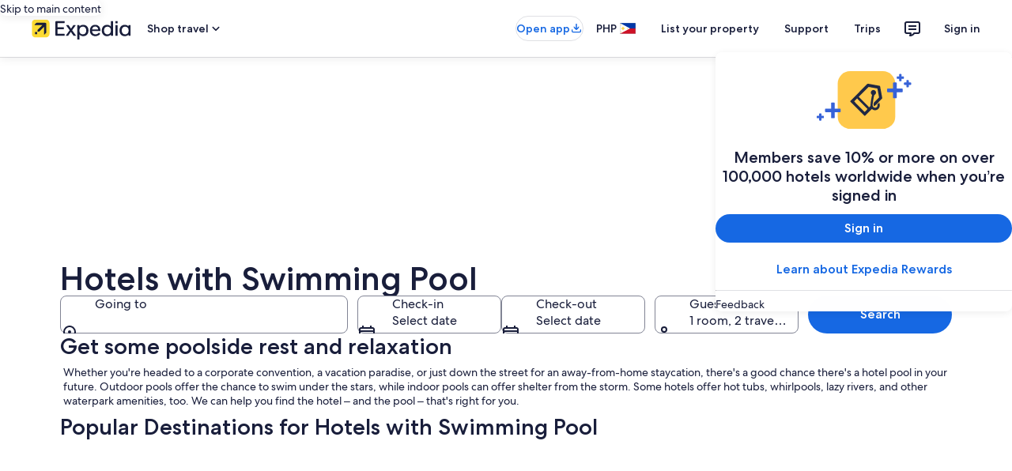

--- FILE ---
content_type: application/javascript
request_url: https://c.travel-assets.com/blossom-flex-ui/l10nBundle/en_PH.c2bb1c2428e011b989f5.js
body_size: 51733
content:
/*! For license information please see en_PH.c2bb1c2428e011b989f5.js.LICENSE.txt */
!function(){var e={6847:function(e,r,n){var t=n(3291);n(8499),n(5056),n(1231),n(934),t._validateParameterTypeNumber,t._validateParameterPresence;var o,a,u,l=t._numberRound,i=(t._numberFormat,t._numberFormatterFn),c=(t._validateParameterTypeString,t._numberParse,t._numberParserFn),f=t._pluralGeneratorFn,s=(t._validateParameterTypeMessageVariables,t._messageFormat),p=t._messageFormatterFn,P=(t._validateParameterTypeDate,t._dateToPartsFormat,t._dateToPartsFormatterFn),h=(t._dateFormat,t._dateFormatterFn),H=(t._dateTokenizer,t._dateParse,t._dateParserFn);t.b1374565799=i(["",,2,0,0,,,,,,"","00","-00","-","",l(),"∞","NaN",{".":".",",":",","%":"%","+":"+","-":"-",E:"E","‰":"‰"}]),t.a1902776985=i(["",,4,0,0,,,,,,"","0000","-0000","-","",l(),"∞","NaN",{".":".",",":",","%":"%","+":"+","-":"-",E:"E","‰":"‰"}]),t.b875635493=i(["",,1,0,0,,,,,,"","0","-0","-","",l(),"∞","NaN",{".":".",",":",","%":"%","+":"+","-":"-",E:"E","‰":"‰"}]),t.a159500898=c([{".":".",",":",","%":"%","+":"+","-":"-",E:"E","‰":"‰"},,{infinity:/^∞/,nan:/^NaN/,negativePrefix:/^-/,negativeSuffix:/^/,number:/^\d+/,prefix:/^/,suffix:/^/}]),t.b1469586483=f((function(e){var r=!String(e).split(".")[1];return 1==e&&r?"one":"other"})),t.a507382931=p((function(e){return"Close"}),t("en-PH").pluralGenerator({})),t.a1628026965=p((function(e){return"Cancel"}),t("en-PH").pluralGenerator({})),t.b1387823963=p((function(e){return"Dismiss"}),t("en-PH").pluralGenerator({})),t.a1848836957=p((function(e){return"Done"}),t("en-PH").pluralGenerator({})),t.a1238378463=p((function(e){return"Remove"}),t("en-PH").pluralGenerator({})),t.a1918206006=p((function(e){return"selected"}),t("en-PH").pluralGenerator({})),t.b148650281=p((function(e){return"Loading"}),t("en-PH").pluralGenerator({})),t.a497623976=p((function(e){return"Clear"}),t("en-PH").pluralGenerator({})),t.b1886994626=p((function(e){return"Opens in a new window"}),t("en-PH").pluralGenerator({})),t.a577619324=p((function(e){return"See more"}),t("en-PH").pluralGenerator({})),t.b1159688375=p((function(e){return"See less"}),t("en-PH").pluralGenerator({})),t.b1243247301=p((function(e){return"See more"}),t("en-PH").pluralGenerator({})),t.a1334141768=p((function(e){return"See less"}),t("en-PH").pluralGenerator({})),t.a1219000611=p((function(e){return e[0]+" selected. Now choose a check out date."}),t("en-PH").pluralGenerator({})),t.b49972146=p((function(e){return e[0]+" selected. Now choose "+e[1]+" to save these dates and close the datepicker."}),t("en-PH").pluralGenerator({})),t.b1682943246=p((function(e){return e[0]+" selected, current check in date."}),t("en-PH").pluralGenerator({})),t.a110393327=p((function(e){return e[0]+" selected, current check out date."}),t("en-PH").pluralGenerator({})),t.a724398405=p((function(e){return e[0]+", date disabled"}),t("en-PH").pluralGenerator({})),t.a124515842=p((function(e){return e[0]+", current month"}),t("en-PH").pluralGenerator({})),t.b932008669=p((function(e){return"Now showing "+e[0]+" "+e[1]}),t("en-PH").pluralGenerator({})),t.b514430937=p((function(e){return"Date picker opened. Select a date from the tables below."}),t("en-PH").pluralGenerator({})),t.b1343128505=p((function(e){return"Cancel, close the date picker without saving changes. Or, select a date from the tables below."}),t("en-PH").pluralGenerator({})),t.b618403607=p((function(e){return"Clear selected dates."}),t("en-PH").pluralGenerator({})),t.b1895956798=p((function(e){return"Save changes and close the date picker."}),t("en-PH").pluralGenerator({})),t.b1123685413=p((o=s.number,a=s.plural,u={"en-PH":t("en-PH").pluralGenerator()},function(e){return a(e[0],0,u["en-PH"],{zero:function(){return o(e[0])+" nights"},one:function(){return o(e[0])+" night"},two:function(){return o(e[0])+" nights"},few:function(){return o(e[0])+" nights"},many:function(){return o(e[0])+" nights"},other:function(){return o(e[0])+" nights"}})}),t("en-PH").pluralGenerator({})),t.a452471531=p((function(e){return"Check-in"}),t("en-PH").pluralGenerator({})),t.b742112068=p((function(e){return"Check-out"}),t("en-PH").pluralGenerator({})),t.a1577526403=p((function(e){return"Clear dates"}),t("en-PH").pluralGenerator({})),t.b1097724836=p((function(e){return"Done"}),t("en-PH").pluralGenerator({})),t.a28562434=p((function(e){return"Search"}),t("en-PH").pluralGenerator({})),t.b766990664=p((function(e){return"Edit the check in date in the tables below."}),t("en-PH").pluralGenerator({})),t.b462356855=p((function(e){return"Edit the check out date in the tables below."}),t("en-PH").pluralGenerator({})),t.a1109372616=p((function(e){return"selected."}),t("en-PH").pluralGenerator({})),t.a1787436901=p((function(e){return e[0]+" selected. Close the date picker or proceed to change the selected date."}),t("en-PH").pluralGenerator({})),t.a27746349=p((function(e){return e[0]+" to "+e[1]+" selected. Close the date picker or proceed to change the selected dates."}),t("en-PH").pluralGenerator({})),t.a1836899379=p((function(e){return e[0]+" selected. "+e[1]+". Close the date picker or proceed to change the selected date."}),t("en-PH").pluralGenerator({})),t.a316547451=p((function(e){return e[0]+" to "+e[1]+" selected. "+e[2]+". Close the date picker or proceed to change the selected dates."}),t("en-PH").pluralGenerator({})),t.b1849831412=p((function(e){return"Start date"}),t("en-PH").pluralGenerator({})),t.b810852539=p((function(e){return"End date"}),t("en-PH").pluralGenerator({})),t.b605817484=p((function(e){return"blank"}),t("en-PH").pluralGenerator({})),t.a1397359570=p((function(e){return"Previous month"}),t("en-PH").pluralGenerator({})),t.a1988483894=p((function(e){return"Next month"}),t("en-PH").pluralGenerator({})),t.a1787418649=p((function(e){return"Skip to "+e[0]+" button"}),t("en-PH").pluralGenerator({})),t.b1759382863=p((function(e){return e[0]+" through "+e[1]}),t("en-PH").pluralGenerator({})),t.a689990956=p((function(e){return"Dates have been cleared"}),t("en-PH").pluralGenerator({})),t.a1742781761=p(function(e,r,n){return function(t){return"there "+r(t[0],0,n["en-PH"],{zero:function(){return"are "+e(t[0])+" results"},one:function(){return"is "+e(t[0])+" result"},two:function(){return"are "+e(t[0])+" results"},few:function(){return"are "+e(t[0])+" results"},many:function(){return"are "+e(t[0])+" results"},other:function(){return"are "+e(t[0])+" results"}})}}(s.number,s.plural,{"en-PH":t("en-PH").pluralGenerator()}),t("en-PH").pluralGenerator({})),t.b317508650=p(function(e,r,n){return function(t){return"“"+t[0]+"” "+r(t[1],0,n["en-PH"],{zero:function(){return e(t[1])+" results are"},one:function(){return e(t[1])+" result is"},two:function(){return e(t[1])+" results are"},few:function(){return e(t[1])+" results are"},many:function(){return e(t[1])+" results are"},other:function(){return e(t[1])+" results are"}})+" available. Use the arrow keys or swipe to navigate the list."}}(s.number,s.plural,{"en-PH":t("en-PH").pluralGenerator()}),t("en-PH").pluralGenerator({})),t.b800302402=p((function(e){return e[0]+" search open, enter search term."}),t("en-PH").pluralGenerator({})),t.b571217807=p((function(e){return"You selected "+e[0]+"."}),t("en-PH").pluralGenerator({})),t.a1855864846=p((function(e){return"The menu is closed."}),t("en-PH").pluralGenerator({})),t.b1017614508=p(function(e,r,n){return function(t){return t[0]+" search open, currently showing "+r(t[1],0,n["en-PH"],{zero:function(){return e(t[1])+" suggestions"},one:function(){return e(t[1])+" suggestion"},two:function(){return e(t[1])+" suggestions"},few:function(){return e(t[1])+" suggestions"},many:function(){return e(t[1])+" suggestions"},other:function(){return e(t[1])+" suggestions"}})+" for "+t[2]+". Navigate to list below."}}(s.number,s.plural,{"en-PH":t("en-PH").pluralGenerator()}),t("en-PH").pluralGenerator({})),t.b1308308125=p(function(e,r,n){return function(t){return t[0]+" search open, showing "+r(t[1],0,n["en-PH"],{zero:function(){return e(t[1])+" suggestions"},one:function(){return e(t[1])+" suggestion"},two:function(){return e(t[1])+" suggestions"},few:function(){return e(t[1])+" suggestions"},many:function(){return e(t[1])+" suggestions"},other:function(){return e(t[1])+" suggestions"}})+". Enter search term or navigate to list below."}}(s.number,s.plural,{"en-PH":t("en-PH").pluralGenerator()}),t("en-PH").pluralGenerator({})),t.a2018611777=p(function(e,r,n){return function(t){return t[0]+" search open, currently selected "+t[1]+" showing "+r(t[2],0,n["en-PH"],{zero:function(){return e(t[2])+" suggestions"},one:function(){return e(t[2])+" suggestion"},two:function(){return e(t[2])+" suggestions"},few:function(){return e(t[2])+" suggestions"},many:function(){return e(t[2])+" suggestions"},other:function(){return e(t[2])+" suggestions"}})+" for "+t[3]+". Navigate to list below."}}(s.number,s.plural,{"en-PH":t("en-PH").pluralGenerator()}),t("en-PH").pluralGenerator({})),t.a1820076421=p((function(e){return"Done"}),t("en-PH").pluralGenerator({})),t.a2047562020=p((function(e){return"Clear All"}),t("en-PH").pluralGenerator({})),t.a675902031=p((function(e){return"Selected Items"}),t("en-PH").pluralGenerator({})),t.b1798084452=p((function(e){return e[0]+" removed."}),t("en-PH").pluralGenerator({})),t.b1418096131=p((function(e){return"All selections removed."}),t("en-PH").pluralGenerator({})),t.a1868739412=p((function(e){return"You have entered into input text field. Please search or select from suggested categories below."}),t("en-PH").pluralGenerator({})),t.a494593461=p((function(e){return"Search for “"+e[0]+"”"}),t("en-PH").pluralGenerator({})),t.a815836980=p((function(e){return"No results for “"+e[0]+"”"}),t("en-PH").pluralGenerator({})),t.b1264556918=p((function(e){return"Airport"}),t("en-PH").pluralGenerator({})),t.b1767447501=p((function(e){return"Hotel"}),t("en-PH").pluralGenerator({})),t.a1547434057=p((function(e){return"Point of Interest"}),t("en-PH").pluralGenerator({})),t.b1684362962=p((function(e){return"Nearby"}),t("en-PH").pluralGenerator({})),t.b1050869329=p((function(e){return"Try “"+e[0]+"”"}),t("en-PH").pluralGenerator({})),t.b806258410=p((function(e){return"Region/City"}),t("en-PH").pluralGenerator({})),t.b133084522=p((function(e){return"Airport"}),t("en-PH").pluralGenerator({})),t.b1756726254=p((function(e){return"Attraction"}),t("en-PH").pluralGenerator({})),t.a1089592639=p((function(e){return"Hotel"}),t("en-PH").pluralGenerator({})),t.a250700671=p((function(e){return"Address"}),t("en-PH").pluralGenerator({})),t.b1954997897=p((function(e){return"Train Station"}),t("en-PH").pluralGenerator({})),t.a71582086=p((function(e){return"Metro Station"}),t("en-PH").pluralGenerator({})),t.a467294506=p((function(e){return"Explore nearby places"}),t("en-PH").pluralGenerator({})),t.a1101661215=p((function(e){return"Recent searches"}),t("en-PH").pluralGenerator({})),t.a1587165829=p((function(e){return"People also searched"}),t("en-PH").pluralGenerator({})),t.b1636714928=p((function(e){return"Explore trending destinations"}),t("en-PH").pluralGenerator({})),t.b1243310812=p((function(e){return"Popular destinations"}),t("en-PH").pluralGenerator({})),t.b1324727720=p((function(e){return"Trending destinations"}),t("en-PH").pluralGenerator({})),t.a359060826=p((function(e){return"Your location"}),t("en-PH").pluralGenerator({})),t.b1025374569=p((function(e){return"Location sharing disabled"}),t("en-PH").pluralGenerator({})),t.b368107943=p((function(e){return"We are unable to determine your location. Please turn on Location Services on your device so we can determine your location, or type in a destination."}),t("en-PH").pluralGenerator({})),t.a1899378411=p(function(e,r,n){return function(t){return r(t[0],0,n["en-PH"],{zero:function(){return e(t[0])+" rooms"},one:function(){return e(t[0])+" room"},two:function(){return e(t[0])+" rooms"},few:function(){return e(t[0])+" rooms"},many:function(){return e(t[0])+" rooms"},other:function(){return e(t[0])+" rooms"}})+", "+r(t[1],0,n["en-PH"],{zero:function(){return e(t[1])+" travelers"},one:function(){return e(t[1])+" traveler"},two:function(){return e(t[1])+" travelers"},few:function(){return e(t[1])+" travelers"},many:function(){return e(t[1])+" travelers"},other:function(){return e(t[1])+" travelers"}})}}(s.number,s.plural,{"en-PH":t("en-PH").pluralGenerator()}),t("en-PH").pluralGenerator({})),t.b234592117=p(function(e,r,n){return function(t){return r(t[0],0,n["en-PH"],{zero:function(){return e(t[0])+" travelers"},one:function(){return e(t[0])+" traveler"},two:function(){return e(t[0])+" travelers"},few:function(){return e(t[0])+" travelers"},many:function(){return e(t[0])+" travelers"},other:function(){return e(t[0])+" travelers"}})}}(s.number,s.plural,{"en-PH":t("en-PH").pluralGenerator()}),t("en-PH").pluralGenerator({})),t.b2028463751=p((function(e){return"The value of the "+e[0]+" field is now "+e[1]+". The value of the "+e[2]+" field is now "+e[3]+"."}),t("en-PH").pluralGenerator({})),t.b1015493848=p((function(e){return"Swap "+e[0]+" and "+e[1]+" fields."}),t("en-PH").pluralGenerator({})),t.b374435061=p((function(e){return"Show password"}),t("en-PH").pluralGenerator({})),t.b688777200=p((function(e){return"Hide password"}),t("en-PH").pluralGenerator({})),t.a1832702281=p((function(e){return"Now showing "+e[0]}),t("en-PH").pluralGenerator({})),t.b441618772=p((function(e){return e[0]+" out of "+e[1]}),t("en-PH").pluralGenerator({})),t.a1880252554=p((function(e){return"Image "+e[0]+" out of "+e[1]+". "+e[2]}),t("en-PH").pluralGenerator({})),t.a514212743=p((function(e){return"Show next image"}),t("en-PH").pluralGenerator({})),t.a1260696835=p((function(e){return"Show previous image"}),t("en-PH").pluralGenerator({})),t.b760579657=p(function(e,r,n){return function(t){return"Show "+r(t[0],0,n["en-PH"],{zero:function(){return e(t[0])+" images"},one:function(){return e(t[0])+" image"},two:function(){return e(t[0])+" images"},few:function(){return"all "+e(t[0])+" images"},many:function(){return"all "+e(t[0])+" images"},other:function(){return"all "+e(t[0])+" images"}})}}(s.number,s.plural,{"en-PH":t("en-PH").pluralGenerator()}),t("en-PH").pluralGenerator({})),t.b1744747106=p(function(e,r,n){return function(t){return"Show "+r(t[0],0,n["en-PH"],{zero:function(){return e(t[0])+" images"},one:function(){return e(t[0])+" image"},two:function(){return e(t[0])+" images"},few:function(){return"all "+e(t[0])+" images"},many:function(){return"all "+e(t[0])+" images"},other:function(){return"all "+e(t[0])+" images"}})+" for "+t[1]}}(s.number,s.plural,{"en-PH":t("en-PH").pluralGenerator()}),t("en-PH").pluralGenerator({})),t.b1386861733=p((function(e){return"Completed:"}),t("en-PH").pluralGenerator({})),t.a2068033609=p((function(e){return"Current:"}),t("en-PH").pluralGenerator({})),t.b198233161=p((function(e){return"Step "+e[0]+" of "+e[1]}),t("en-PH").pluralGenerator({})),t.a352862405=p((function(e){return"Step "+e[0]+" of "+e[1]+":"}),t("en-PH").pluralGenerator({})),t.b157871226=p((function(e){return"Image "+e[0]+" of "+e[1]+". "+e[2]}),t("en-PH").pluralGenerator({})),t.b1552710269=p((function(e){return"Next image"}),t("en-PH").pluralGenerator({})),t.a1128831231=p((function(e){return"Previous image"}),t("en-PH").pluralGenerator({})),t.b379830193=p((function(e){return e[0]+", expand to full screen view"}),t("en-PH").pluralGenerator({})),t.b824258843=p((function(e){return"Item "+e[0]+", expand to full screen view"}),t("en-PH").pluralGenerator({})),t.a116148645=p((function(e){return"Current page"}),t("en-PH").pluralGenerator({})),t.b1704840277=p((function(e){return"Show more breadcrumbs"}),t("en-PH").pluralGenerator({})),t.b1742661393=p((function(e){return"Show less breadcrumbs"}),t("en-PH").pluralGenerator({})),t.a295910034=p((function(e){return e[0]+" percent loading"}),t("en-PH").pluralGenerator({})),t.b1352282739=p((function(e){return"Loading"}),t("en-PH").pluralGenerator({})),t.a2009299459=p((function(e){return e[0]+", "+e[1]}),t("en-PH").pluralGenerator({})),t.b1974386982=p((function(e){return"An error occurred."}),t("en-PH").pluralGenerator({})),t.a1970923070=p((function(e){return"Try watching this video on www.youtube.com, or enable Javascript if it is disabled in your browser."}),t("en-PH").pluralGenerator({})),t.a842309690=p((function(e){return"Play video"}),t("en-PH").pluralGenerator({})),t.b408988298=p((function(e){return"Pause video"}),t("en-PH").pluralGenerator({})),t.a953651918=p((function(e){return"Video loading"}),t("en-PH").pluralGenerator({})),t.a1003971204=p((function(e){return"Photosphere"}),t("en-PH").pluralGenerator({})),t.a18188450=p((function(e){return"This is a 360 degree image. Use control and arrow keys or command and arrow keys to move around it"}),t("en-PH").pluralGenerator({})),t.a1346269073=p((function(e){return"Currently displaying: "+e[0]}),t("en-PH").pluralGenerator({})),t.b18637648=p((function(e){return"Moving left. Position: "+e[0]+" degrees"}),t("en-PH").pluralGenerator({})),t.a567447401=p((function(e){return"Moving right. Position: "+e[0]+" degrees"}),t("en-PH").pluralGenerator({})),t.a1609193924=p((function(e){return"Moving up"}),t("en-PH").pluralGenerator({})),t.b237934965=p((function(e){return"Moving down"}),t("en-PH").pluralGenerator({})),t.a1481002884=p((function(e){return"You are at the top"}),t("en-PH").pluralGenerator({})),t.a1537925234=p((function(e){return"You are at the bottom"}),t("en-PH").pluralGenerator({})),t.b1071325370=p((function(e){return"Select all rows"}),t("en-PH").pluralGenerator({})),t.b2101384091=p((function(e){return"Deselect all rows"}),t("en-PH").pluralGenerator({})),t.a1023805173=p((function(e){return"Sort column by descending order"}),t("en-PH").pluralGenerator({})),t.a1635024785=p((function(e){return"Sort column by ascending order"}),t("en-PH").pluralGenerator({})),t.a875770657=p((function(e){return"Column is now in descending order"}),t("en-PH").pluralGenerator({})),t.a1684268903=p((function(e){return"Column is now in ascending order"}),t("en-PH").pluralGenerator({})),t.b2124508799=p((function(e){return"Expand row "+e[0]}),t("en-PH").pluralGenerator({})),t.a1520491680=p(function(e,r,n){return function(t){return"Showing "+t[0]+" of "+r(t[1],0,n["en-PH"],{zero:function(){return e(t[1])+" items"},one:function(){return e(t[1])+" item"},two:function(){return e(t[1])+" items"},few:function(){return e(t[1])+" items"},many:function(){return e(t[1])+" items"},other:function(){return e(t[1])+" items"}})}}(s.number,s.plural,{"en-PH":t("en-PH").pluralGenerator()}),t("en-PH").pluralGenerator({})),t.a929857008=p((function(e){return"your current months are "+e[0]+", "+e[1]+" and "+e[2]+", "+e[3]+"."}),t("en-PH").pluralGenerator({})),t.b530796856=p((function(e){return"your current month is "+e[0]+", "+e[1]+"."}),t("en-PH").pluralGenerator({})),t.b1832126963=p((function(e){return"your current months are between "+e[0]+", "+e[1]+" and "+e[2]+", "+e[3]+"."}),t("en-PH").pluralGenerator({})),t.b1393169128=p((function(e){return"Check-in date cleared."}),t("en-PH").pluralGenerator({})),t.b646789185=p((function(e){return"Check-out date cleared."}),t("en-PH").pluralGenerator({})),t.b1950639168=p((function(e){return"Dates cleared."}),t("en-PH").pluralGenerator({})),t.b2108618021=p((function(e){return"Clear dates"}),t("en-PH").pluralGenerator({})),t.b694181189=p((function(e){return"Submit"}),t("en-PH").pluralGenerator({})),t.a885156190=p((function(e){return"Next"}),t("en-PH").pluralGenerator({})),t.a1340354718=p((function(e){return"Previous"}),t("en-PH").pluralGenerator({})),t.b93641276=p((function(e){return"Skip to Submit button"}),t("en-PH").pluralGenerator({})),t.b61530505=p((function(e){return"Skip to "+e[0]+" button"}),t("en-PH").pluralGenerator({})),t.b441097320=p((function(e){return"Next month"}),t("en-PH").pluralGenerator({})),t.b1731320744=p((function(e){return"Previous month"}),t("en-PH").pluralGenerator({})),t.a1170250529=p((function(e){return e[0]+" is selected as your check-in date."}),t("en-PH").pluralGenerator({})),t.b1461775014=p((function(e){return e[0]+" is selected as your check-out date."}),t("en-PH").pluralGenerator({})),t.b649615811=p((function(e){return e[0]+" is not a valid check-in date."}),t("en-PH").pluralGenerator({})),t.a1757744040=p((function(e){return e[0]+" is not a valid check-out date."}),t("en-PH").pluralGenerator({})),t.b1004698231=p((function(e){return e[0]+" is unavailable."}),t("en-PH").pluralGenerator({})),t.b1552871686=p((function(e){return"Today"}),t("en-PH").pluralGenerator({})),t.b2121474648=p((function(e){return"Selected start date"}),t("en-PH").pluralGenerator({})),t.b1349255519=p((function(e){return"Selected end date"}),t("en-PH").pluralGenerator({})),t.b1289167692=p((function(e){return"Selected date"}),t("en-PH").pluralGenerator({})),t.a1447615376=p((function(e){return"Start date"}),t("en-PH").pluralGenerator({})),t.b1697931703=p((function(e){return"End date"}),t("en-PH").pluralGenerator({})),t.a1229054358=p((function(e){return"Cancel, close the date selector without saving changes. Or, select a date from the tables below."}),t("en-PH").pluralGenerator({})),t.b669206555=p((function(e){return e[0]+" out of "+e[1]}),t("en-PH").pluralGenerator({})),t.a1216126192=p((function(e){return"Press escape to dismiss."}),t("en-PH").pluralGenerator({})),t.a16774617=p((function(e){return"Press escape to collapse."}),t("en-PH").pluralGenerator({})),t.b1669075928=p((function(e){return"Please enter a number less than "+e[0]}),t("en-PH").pluralGenerator({})),t.a1519967897=p((function(e){return"Please enter a number greater than "+e[0]}),t("en-PH").pluralGenerator({})),t.a1909555354=p((function(e){return"Please enter a number between "+e[0]+" and "+e[1]}),t("en-PH").pluralGenerator({})),t.b1025000809=p((function(e){return"Required"}),t("en-PH").pluralGenerator({})),t.a382009580=p((function(e){return"Mute volume"}),t("en-PH").pluralGenerator({})),t.a828892549=p((function(e){return"Unmute volume"}),t("en-PH").pluralGenerator({})),t.a1294202538=p((function(e){return"Closed captions not available"}),t("en-PH").pluralGenerator({})),t.a167105043=p((function(e){return"Turn on closed captions"}),t("en-PH").pluralGenerator({})),t.a485203613=p((function(e){return"Turn off closed captions"}),t("en-PH").pluralGenerator({})),t.b1738063631=p((function(e){return"Enter fullscreen"}),t("en-PH").pluralGenerator({})),t.a1554516863=p((function(e){return"Exit fullscreen"}),t("en-PH").pluralGenerator({})),t.a1712175482=p((function(e){return"Sponsored video"}),t("en-PH").pluralGenerator({})),t.b1388019203=p((function(e){return"Replay"}),t("en-PH").pluralGenerator({})),t.b1056655952=p((function(e){return"Expand"}),t("en-PH").pluralGenerator({})),t.a394126979=p((function(e){return"Collapse"}),t("en-PH").pluralGenerator({})),t.b736434230=p((function(e){return"Video settings"}),t("en-PH").pluralGenerator({})),t.b454699389=p((function(e){return"Closed captioning"}),t("en-PH").pluralGenerator({})),t.b1459188988=p((function(e){return"Off"}),t("en-PH").pluralGenerator({})),t.b1138815453=p((function(e){return"Not available"}),t("en-PH").pluralGenerator({})),t.b896894711=p((function(e){return"Video transcript"}),t("en-PH").pluralGenerator({})),t.b1336094289=p((function(e){return"Download"}),t("en-PH").pluralGenerator({})),t.b1263979171=p((function(e){return"Not available"}),t("en-PH").pluralGenerator({})),t.b828138220=p((function(e){return"Navigation controls"}),t("en-PH").pluralGenerator({})),t.b1986692546=p((function(e){return"Hide"}),t("en-PH").pluralGenerator({})),t.a894078201=p((function(e){return"Show"}),t("en-PH").pluralGenerator({})),t.a1031813577=p((function(e){return"Delete "+e[0]+" from recent searches"}),t("en-PH").pluralGenerator({})),t.b847926340=p((function(e){return e[0]+" was deleted from recent searches"}),t("en-PH").pluralGenerator({})),t.b705546839=p((function(e){return"Pie chart"}),t("en-PH").pluralGenerator({})),t.b511301363=p((function(e){return"Line chart"}),t("en-PH").pluralGenerator({})),t.b718701968=p((function(e){return"Bar chart"}),t("en-PH").pluralGenerator({})),t.b2006211237=p((function(e){return"Scatter plot"}),t("en-PH").pluralGenerator({})),t.b401539766=p((function(e){return"Ripple scatter plot"}),t("en-PH").pluralGenerator({})),t.a2121269283=p((function(e){return"Radar chart"}),t("en-PH").pluralGenerator({})),t.b274224585=p((function(e){return"Tree"}),t("en-PH").pluralGenerator({})),t.b327322725=p((function(e){return"Treemap"}),t("en-PH").pluralGenerator({})),t.a1205741641=p((function(e){return"Boxplot"}),t("en-PH").pluralGenerator({})),t.b401758720=p((function(e){return"Candlestick"}),t("en-PH").pluralGenerator({})),t.a361269576=p((function(e){return"K line chart"}),t("en-PH").pluralGenerator({})),t.b120013687=p((function(e){return"Heat map"}),t("en-PH").pluralGenerator({})),t.b708545159=p((function(e){return"Map"}),t("en-PH").pluralGenerator({})),t.a1798860640=p((function(e){return"Parallel coordinate map"}),t("en-PH").pluralGenerator({})),t.a1329603036=p((function(e){return"Line graph"}),t("en-PH").pluralGenerator({})),t.a1433025643=p((function(e){return"Relationship graph"}),t("en-PH").pluralGenerator({})),t.b922097320=p((function(e){return"Sankey diagram"}),t("en-PH").pluralGenerator({})),t.b1530832689=p((function(e){return"Funnel chart"}),t("en-PH").pluralGenerator({})),t.a964529494=p((function(e){return"Gauge"}),t("en-PH").pluralGenerator({})),t.a1802078213=p((function(e){return"Pictorial bar"}),t("en-PH").pluralGenerator({})),t.a206625948=p((function(e){return"Theme River map"}),t("en-PH").pluralGenerator({})),t.b2105172883=p((function(e){return"Sunburst"}),t("en-PH").pluralGenerator({})),t.a1979656650=p((function(e){return"Custom chart"}),t("en-PH").pluralGenerator({})),t.a1891757819=p((function(e){return"Chart"}),t("en-PH").pluralGenerator({})),t.b306652069=p((function(e){return'This is a chart about "'+e.title+'"'}),t("en-PH").pluralGenerator({})),t.b936324867=p((function(e){return"This is a chart"}),t("en-PH").pluralGenerator({})),t.a1423104935=p((function(e){return"with type "+e.seriesType+" named "+e.seriesName}),t("en-PH").pluralGenerator({})),t.b1900169645=p((function(e){return"with type "+e.seriesType}),t("en-PH").pluralGenerator({})),t.b1597686208=p((function(e){return"This consists of "+e.seriesCount+" series count."}),t("en-PH").pluralGenerator({})),t.a1288846239=p((function(e){return"The "+e.seriesId+" series is a "+e.seriesType+" representing "+e.seriesName}),t("en-PH").pluralGenerator({})),t.a1308537691=p((function(e){return"The "+e.seriesId+" series is a "+e.seriesType}),t("en-PH").pluralGenerator({})),t.a899872174=p((function(e){return"The data is as follows: "}),t("en-PH").pluralGenerator({})),t.a2007374222=p((function(e){return"The first "+e.displayCnt+" items are: "}),t("en-PH").pluralGenerator({})),t.a1312194212=p((function(e){return"the data for "+e.name+" is "+e.value}),t("en-PH").pluralGenerator({})),t.a1083299382=p((function(e){return e.value}),t("en-PH").pluralGenerator({})),t.b1736582223=p((function(e){return", "}),t("en-PH").pluralGenerator({})),t.b1450440875=p((function(e){return". "}),t("en-PH").pluralGenerator({})),t.a865883580=p((function(e){return"To Date"}),t("en-PH").pluralGenerator({})),t.a428917150=p((function(e){return"Transit"}),t("en-PH").pluralGenerator({})),t.a1209717504=p((function(e){return"Property"}),t("en-PH").pluralGenerator({})),t.a635436867=p(function(e,r,n){return function(t){return r(t[0],0,n["en-PH"],{zero:function(){return e(t[0])+" travelers"},one:function(){return e(t[0])+" traveler"},two:function(){return e(t[0])+" travelers"},few:function(){return e(t[0])+" travelers"},many:function(){return e(t[0])+" travelers"},other:function(){return e(t[0])+" travelers"}})+", "+r(t[1],0,n["en-PH"],{zero:function(){return e(t[1])+" rooms"},one:function(){return e(t[1])+" room"},two:function(){return e(t[1])+" rooms"},few:function(){return e(t[1])+" rooms"},many:function(){return e(t[1])+" rooms"},other:function(){return e(t[1])+" rooms"}})}}(s.number,s.plural,{"en-PH":t("en-PH").pluralGenerator()}),t("en-PH").pluralGenerator({})),t.a735881894=p((function(e){return e[0]+" to "+e[1]}),t("en-PH").pluralGenerator({})),t.b587288978=p((function(e){return"Search and select from suggestions as you type"}),t("en-PH").pluralGenerator({})),t.b1568784612=p((function(e){return"Next"}),t("en-PH").pluralGenerator({})),t.a1263572768=p((function(e){return"Previous"}),t("en-PH").pluralGenerator({})),t.b1560567042=p((function(e){return"Select a date"}),t("en-PH").pluralGenerator({})),t.a1656756843=p((function(e){return"Select a date range"}),t("en-PH").pluralGenerator({})),t.a651803275=p((function(e){return"To Date"}),t("en-PH").pluralGenerator({})),t.b1024194600=p((function(e){return"More details"}),t("en-PH").pluralGenerator({})),t.b501905302=p((function(e){return e[0]+" / 5"}),t("en-PH").pluralGenerator({})),t.b895767568=p((function(e){return e[0]+" Verified Review"}),t("en-PH").pluralGenerator({})),t.a1956000437=p((function(e){return e[0]+" from "+e[1]+" stayed at "+e[2]}),t("en-PH").pluralGenerator({})),t.b1145643148=p((function(e){return e[0]+" stayed at "+e[1]}),t("en-PH").pluralGenerator({})),t.b212793535=p((function(e){return"A verified traveler from "+e[0]+" stayed at "+e[1]}),t("en-PH").pluralGenerator({})),t.b153748632=p((function(e){return"A verified traveler stayed at "+e[0]}),t("en-PH").pluralGenerator({})),t.b1078239145=p((function(e){return"Open "+e[0]+" guest reviews"}),t("en-PH").pluralGenerator({})),t.a1754525560=p((function(e){return"Posted less than an hour ago"}),t("en-PH").pluralGenerator({})),t.a973673974=p(function(e,r,n){return function(t){return"Posted "+r(t[0],0,n["en-PH"],{zero:function(){return e(t[0])+" hours"},one:function(){return e(t[0])+" hour"},two:function(){return e(t[0])+" hours"},few:function(){return e(t[0])+" hours"},many:function(){return e(t[0])+" hours"},other:function(){return e(t[0])+" hours"}})+" ago"}}(s.number,s.plural,{"en-PH":t("en-PH").pluralGenerator()}),t("en-PH").pluralGenerator({})),t.b581063540=p(function(e,r,n){return function(t){return"Posted "+r(t[0],0,n["en-PH"],{zero:function(){return e(t[0])+" days"},one:function(){return e(t[0])+" day"},two:function(){return e(t[0])+" days"},few:function(){return e(t[0])+" days"},many:function(){return e(t[0])+" days"},other:function(){return e(t[0])+" days"}})+" ago"}}(s.number,s.plural,{"en-PH":t("en-PH").pluralGenerator()}),t("en-PH").pluralGenerator({})),t.b817105914=p(function(e,r,n){return function(t){return"Posted "+r(t[0],0,n["en-PH"],{zero:function(){return e(t[0])+" weeks"},one:function(){return e(t[0])+" week"},two:function(){return e(t[0])+" weeks"},few:function(){return e(t[0])+" weeks"},many:function(){return e(t[0])+" weeks"},other:function(){return e(t[0])+" weeks"}})+" ago"}}(s.number,s.plural,{"en-PH":t("en-PH").pluralGenerator()}),t("en-PH").pluralGenerator({})),t.b1094175568=p(function(e,r,n){return function(t){return"Posted "+r(t[0],0,n["en-PH"],{zero:function(){return e(t[0])+" months"},one:function(){return e(t[0])+" month"},two:function(){return e(t[0])+" months"},few:function(){return e(t[0])+" months"},many:function(){return e(t[0])+" months"},other:function(){return e(t[0])+" months"}})+" ago"}}(s.number,s.plural,{"en-PH":t("en-PH").pluralGenerator()}),t("en-PH").pluralGenerator({})),t.b1130362494=p((function(e){return"Posted 1 year ago"}),t("en-PH").pluralGenerator({})),t.a1789091442=p((function(e){return"Posted over a year ago"}),t("en-PH").pluralGenerator({})),t.b2059658582=p((function(e){return e[0]+" out of 5"}),t("en-PH").pluralGenerator({})),t.a60543458=p((function(e){return e[0]+"/5"}),t("en-PH").pluralGenerator({})),t.b1536527688=p((function(e){return e[0]+"/10"}),t("en-PH").pluralGenerator({})),t.a695346191=p((function(e){return"Excellent"}),t("en-PH").pluralGenerator({})),t.b285760934=p((function(e){return"Good"}),t("en-PH").pluralGenerator({})),t.b60818703=p((function(e){return"Okay"}),t("en-PH").pluralGenerator({})),t.b28085121=p((function(e){return"Poor"}),t("en-PH").pluralGenerator({})),t.b1103809696=p((function(e){return"Terrible"}),t("en-PH").pluralGenerator({})),t.b315988087=p((function(e){return e[0]+" verified reviews"}),t("en-PH").pluralGenerator({})),t.a731822296=p((function(e){return"Star rating"}),t("en-PH").pluralGenerator({})),t.b46235198=p((function(e){return"5 star"}),t("en-PH").pluralGenerator({})),t.b1789045533=p((function(e){return"4 star & up"}),t("en-PH").pluralGenerator({})),t.a763111428=p((function(e){return"3 star & up"}),t("en-PH").pluralGenerator({})),t.b979698907=p((function(e){return"2 star & up"}),t("en-PH").pluralGenerator({})),t.a1202992758=p((function(e){return"Remove all filters"}),t("en-PH").pluralGenerator({})),t.b599646874=p((function(e){return"All filters have been removed"}),t("en-PH").pluralGenerator({})),t.a898934466=p((function(e){return"Trip length"}),t("en-PH").pluralGenerator({})),t.a530281287=p((function(e){return"Flight class"}),t("en-PH").pluralGenerator({})),t.a2108157500=p((function(e){return"This is the price of the stay and flight if bought separately on our site."}),t("en-PH").pluralGenerator({})),t.a928433789=p((function(e){return"This is the price of the stay, flight and car if bought separately on our site."}),t("en-PH").pluralGenerator({})),t.a2108212277=p((function(e){return"This is the price of the stay and car if bought separately on our site."}),t("en-PH").pluralGenerator({})),t.a1883381414=p((function(e){return"Most popular destinations"}),t("en-PH").pluralGenerator({})),t.b2035999272=p((function(e){return"Expedia's Latest Trends"}),t("en-PH").pluralGenerator({})),t.a981170425=p((function(e){return"Ad"}),t("en-PH").pluralGenerator({})),t.a1984871669=p((function(e){return"Retry"}),t("en-PH").pluralGenerator({})),t.b2010432422=p((function(e){return"About this ad"}),t("en-PH").pluralGenerator({})),t.b2099417496=p((function(e){return"We've run into a problem retrieving this information."}),t("en-PH").pluralGenerator({})),t.a1273534074=p((function(e){return"We are not able to provide the information at this time."}),t("en-PH").pluralGenerator({})),t.a2090865269=p((function(e){return"Cancel your trip"}),t("en-PH").pluralGenerator({})),t.a1177248804=p((function(e){return"Your flight was canceled and the airline has rebooked you on a different flight. It has come to our attention that you may miss your connecting flight because the layover doesn't allow enough time for you to reach the departure gate."}),t("en-PH").pluralGenerator({})),t.a1177249765=p((function(e){return"If you don't intend to travel, we can cancel your entire trip for you. If you cancel, we'll cancel all of the flights associated with your itinerary. We'll also give you an airline credit in the amount of the original ticket price to use for a future flight with the same airline. You will not be charged a cancellation fee."}),t("en-PH").pluralGenerator({})),t.a1177250726=p((function(e){return"If you don't want to cancel your trip, we'll leave the adjusted itinerary as it is."}),t("en-PH").pluralGenerator({})),t.a1177251687=p((function(e){return"Do you want to cancel your trip?"}),t("en-PH").pluralGenerator({})),t.b1623064598=p((function(e){return"By selecting Yes, cancel my trip, I confirm that I want to cancel all of the flights associated with my itinerary."}),t("en-PH").pluralGenerator({})),t.b497360309=p((function(e){return"Yes, cancel my trip"}),t("en-PH").pluralGenerator({})),t.b1779218922=p((function(e){return"No, don’t cancel"}),t("en-PH").pluralGenerator({})),t.b1985346638=p((function(e){return"We have canceled your trip"}),t("en-PH").pluralGenerator({})),t.b2056764409=p((function(e){return"We’ll send a confirmation email to "+e[0]+" within the next 14 days. We may not be able to respond before your departure date. However, rest assured that your cancellation will be processed. No further action is required on your part."}),t("en-PH").pluralGenerator({})),t.b2056763448=p((function(e){return"You'll receive an airline credit in the amount of the original ticket price to use for a future flight with the same airline."}),t("en-PH").pluralGenerator({})),t.b2056762487=p((function(e){return"Due to the unprecedented volume of travel disruptions, your airline credit may take up to 30 days to process. You will receive another email when your airline credit is available. This email will contain the amount of the airline credit, the expiration date, and how to use it for a future flight."}),t("en-PH").pluralGenerator({})),t.b209056270=p((function(e){return"We didn’t cancel your trip"}),t("en-PH").pluralGenerator({})),t.a391012807=p((function(e){return"Thanks for confirming that you want to keep your trip."}),t("en-PH").pluralGenerator({})),t.a391013768=p((function(e){return"Many flights have been canceled due to COVID-19. As a result, there are limited options for rebooking your flight. The new flight was the best option the airline was able to offer."}),t("en-PH").pluralGenerator({})),t.a391014729=p((function(e){return"Please check your itinerary for the most recent information about your trip."}),t("en-PH").pluralGenerator({})),t.b2020762379=p((function(e){return"Yes, get a "+e[0]+"% "+e[1]+" voucher"}),t("en-PH").pluralGenerator({})),t.a1653250351=p((function(e){return"No, keep 100% refund"}),t("en-PH").pluralGenerator({})),t.a1986349972=p((function(e){return"Get a "+e[0]+"% voucher for your hotel cancellation"}),t("en-PH").pluralGenerator({})),t.a1684723557=p((function(e){return"For your previously canceled hotel reservation, you can request here to receive a voucher worth "+e[0]+"% of the value of your original hotel booking rather than a full refund. If you choose this option, you will receive this private voucher in your "+e[1]+" account within 30 days. We will contact you when your coupon is available."}),t("en-PH").pluralGenerator({})),t.a1684724518=p((function(e){return"You must sign in to your "+e[0]+" account to access the coupon code. If you do not have an account with "+e[0]+", we will create one for you using "+e[1]+". We will create a temporary password for you and ask you to set a new password when you sign in for the first time."}),t("en-PH").pluralGenerator({})),t.a1684725479=p((function(e){return"Would you like to receive this voucher?"}),t("en-PH").pluralGenerator({})),t.b699721277=p((function(e){return"By selecting Yes, get a "+e[0]+"% "+e[1]+" voucher, I confirm that I would like to receive a voucher worth "+e[0]+"% of the value of my original booking."}),t("en-PH").pluralGenerator({})),t.a664472616=p((function(e){return"Read the terms and conditions"}),t("en-PH").pluralGenerator({})),t.a1753020942=p((function(e){return"Thank you! Your choice has been updated"}),t("en-PH").pluralGenerator({})),t.a1918126891=p((function(e){return"If you elected to receive the "+e[0]+"% voucher, you will receive it within 30 days in the same "+e[1]+" account you used to make the original booking; just sign in to access it."}),t("en-PH").pluralGenerator({})),t.a1918127852=p((function(e){return"If you do not have an account with "+e[0]+", we will create one for you. We will create a temporary password for you and ask you to set a new password when you sign in for the first time."}),t("en-PH").pluralGenerator({})),t.a1918128813=p((function(e){return"If you elected to keep the 100% refund, no further action is needed."}),t("en-PH").pluralGenerator({})),t.a1797691177=p((function(e){return"We're sorry, but the offer to exchange your full refund for a voucher has expired. Your cash refund will be credited to your original method of payment as agreed."}),t("en-PH").pluralGenerator({})),t.a2030330030=p((function(e){return"We’re sorry, something has gone wrong. We will credit your full refund back to your original method of payment as agreed. We apologize for any inconvenience."}),t("en-PH").pluralGenerator({})),t.a1057936642=p((function(e){return"Something went wrong."}),t("en-PH").pluralGenerator({})),t.b654752094=p((function(e){return"We can't give you a refund because you already requested a coupon. We're processing your coupon request now."}),t("en-PH").pluralGenerator({})),t.a1816210657=p((function(e){return e[0]+" Voucher"}),t("en-PH").pluralGenerator({})),t.b1116617832=p((function(e){return"This voucher is issued by "+e[0]+" to certain customers impacted by the Covid-19 Coronavirus. If you have elected to receive this voucher, you are bound by the terms and conditions set forth herein. This voucher will be issued for the full amount of your cancelled travel booking, including taxes/tax recovery charges and fees, if any, originally charged (“Base Value”) plus an additional promotional amount equal to a percentage of the base value (“Promotional Value”).  You acknowledge that the Base Value you receive in the form of this voucher constitutes a full refund of any room rental amount, facilitation and service fees, and taxes/tax recovery charges charged to you on your original booking."}),t("en-PH").pluralGenerator({})),t.b1116616871=p((function(e){return'Qualifying Bookings: This voucher applies only to stand-alone hotel bookings made online at <a href="'+e[0]+'">'+e[1]+"</a> that are prepaid at the time of booking (subject to the restrictions set out in the terms and conditions below)."}),t("en-PH").pluralGenerator({})),t.b1116615910=p((function(e){return"Redemption Period: The voucher does not expire."}),t("en-PH").pluralGenerator({})),t.b1097558652=p((function(e){return"How to use your voucher"}),t("en-PH").pluralGenerator({})),t.a264580155=p((function(e){return'You must make your stand-alone hotel booking with <a href="'+e[0]+'">'+e[1]+"</a>"}),t("en-PH").pluralGenerator({})),t.a264581116=p((function(e){return"Use the website to search for your desired stay dates."}),t("en-PH").pluralGenerator({})),t.a264582077=p((function(e){return"You must be signed in to your "+e[0]+" user account to use the voucher.  If you do not yet have a "+e[0]+" account, you will need to create an account prior to the voucher being issued. This voucher may not be applied to guest account bookings."}),t("en-PH").pluralGenerator({})),t.a264583038=p((function(e){return"During the booking process, on the payment page you will see the link ”Enter coupon or promotional code” where a code needs to be entered."}),t("en-PH").pluralGenerator({})),t.a264583999=p((function(e){return"Enter the voucher code in the relevant field, then click the “Apply Coupon” link. If your booking is eligible, the applicable amount will be subtracted from the price of the travel reservation but cannot be applied against any taxes/tax recovery charges, applicable fees, additional costs, or other fees/charges detailed in paragraph 2 below."}),t("en-PH").pluralGenerator({})),t.a1389954181=p((function(e){return"Terms and Conditions"}),t("en-PH").pluralGenerator({})),t.b1542874308=p((function(e){return'Subject to the restrictions set out in these terms and conditions and in compliance with the above, the voucher may be applied to a pre-pay stand-alone hotel booking (not a hotel booking in combination with any other product such as flight + hotel or flight + hotel + car) online with <a href="'+e[0]+'">'+e[1]+"</a>.  The voucher can only be used for pre-pay bookings and cannot be redeemed against bookings which are paid at the destination."}),t("en-PH").pluralGenerator({})),t.b1542873347=p((function(e){return"The voucher cannot be redeemed against taxes/tax recovery charges, supplier fees, cancellation or change fees/penalties, administrative fees, service fees or other miscellaneous charges, which are the sole responsibility of the customer."}),t("en-PH").pluralGenerator({})),t.b1542872386=p((function(e){return'Usual booking terms and conditions apply (see <a href="'+e[0]+'">'+e[1]+"</a>) and all bookings are subject to availability."}),t("en-PH").pluralGenerator({})),t.b1542871425=p((function(e){return"The voucher may not be used with other coupons, promotions or special offers. Limit of one voucher per qualifying hotel booking."}),t("en-PH").pluralGenerator({})),t.b1542870464=p((function(e){return"The voucher cannot be used for any booking previously made.  It will be deemed fully redeemed once a qualifying booking has been made. If your booking amount is less than the voucher amount, you will receive the balance in the form of another voucher. The voucher may not be re-used, even in the event that you change or cancel your booking. If you change or cancel a booking you made with the voucher, any balance will be remitted to you in the form of another voucher. Where cash refunds of unused portions of the voucher are required by law, refunds will be limited to the Base Value only, but not any remaining Promotional Value. The Base Value of the voucher will be deemed to have been redeemed first, followed by the Promotional Value."}),t("en-PH").pluralGenerator({})),t.b1542869503=p((function(e){return"The voucher is void where prohibited by law and may only be used by the intended recipient who must be aged 18 and over."}),t("en-PH").pluralGenerator({})),t.b1542868542=p((function(e){return"Improper use of the voucher by you including but not limited to publication or selling of the voucher is prohibited and may constitute fraud. "}),t("en-PH").pluralGenerator({})),t.b1542867581=p((function(e){return e[0]+" reserves the right to change or withdraw this offer at any time and to cancel any bookings made where the voucher was improperly obtained or used to make any speculative, false, or fraudulent bookings."}),t("en-PH").pluralGenerator({})),t.b1542866620=p((function(e){return"This offer is from Expedia, Inc."}),t("en-PH").pluralGenerator({})),t.b584451574=p((function(e){return"Terms and conditions of this voucher are as written and cannot be changed by any representation of any unauthorized person, including employees of Expedia, Inc.  These terms and conditions shall be governed by and construed in accordance with the laws of Washington State, USA."}),t("en-PH").pluralGenerator({})),t.b584450613=p((function(e){return"Any and all disputes relating to this voucher (“Claims”) will be resolved by binding arbitration, rather than in court, except you may assert Claims on an individual basis in small claims court if they qualify. This includes any Claims you assert against us, our subsidiaries, travel suppliers or any companies offering products or services through us (which are beneficiaries of this arbitration agreement). Any and all proceedings to resolve Claims will be conducted only on an individual basis and not in a class, consolidated or representative action. If for any reason a Claim proceeds in court rather than in arbitration we each waive any right to a jury trial. The U.S. Federal Arbitration Act and U.S. federal arbitration law apply to these terms and conditions. An arbitration decision may be confirmed by any court with competent jurisdiction."}),t("en-PH").pluralGenerator({})),t.b1840567708=p((function(e){return"Cancel your reservation"}),t("en-PH").pluralGenerator({})),t.b938339986=p((function(e){return"Cancel your reservation at "+e[0]+" by "+e[1]+" and choose one of the following:"}),t("en-PH").pluralGenerator({})),t.b938339025=p((function(e){return"A voucher in the form of a coupon worth "+e[0]+"% of your original purchase price that you can use toward a future lodging reservation"}),t("en-PH").pluralGenerator({})),t.b938338064=p((function(e){return"A 100% refund credited to your original form of payment"}),t("en-PH").pluralGenerator({})),t.b938337103=p((function(e){return"Choose to cancel, and you won’t have to pay a cancellation fee. Please note: It may take up to 30 days to process your coupon or refund."}),t("en-PH").pluralGenerator({})),t.a947154708=p((function(e){return"By selecting Cancel and give me a "+e[0]+"% coupon or Cancel and give me a 100% refund, I confirm that I want "+e[1]+" to cancel my reservation."}),t("en-PH").pluralGenerator({})),t.a1540237503=p((function(e){return"Read the voucher terms and conditions"}),t("en-PH").pluralGenerator({})),t.b1561985793=p((function(e){return"Cancel and give me a "+e[0]+"% coupon"}),t("en-PH").pluralGenerator({})),t.b48680174=p((function(e){return"Cancel and give me a 100% refund"}),t("en-PH").pluralGenerator({})),t.a151364186=p((function(e){return"Don't cancel"}),t("en-PH").pluralGenerator({})),t.b1456055537=p((function(e){return"We have cancelled your reservation"}),t("en-PH").pluralGenerator({})),t.b1890624020=p((function(e){return"We’ll send a confirmation to "+e[0]+" within the next 24 hours. It may take up to 30 days for you to receive your 100% refund."}),t("en-PH").pluralGenerator({})),t.b1180501047=p((function(e){return"We’ll contact you when your coupon is ready. You will be able to access it in the same account that you used when you made your original reservation. If you don’t have an account, we will create one for you using "+e[0]+"."}),t("en-PH").pluralGenerator({})),t.b1180500086=p((function(e){return"<b>Please note</b>: It may take up to 30 days for you to receive your "+e[0]+"% coupon."}),t("en-PH").pluralGenerator({})),t.a402962705=p((function(e){return"Your reservation is still active"}),t("en-PH").pluralGenerator({})),t.b1475977946=p((function(e){return"Thanks for confirming that you want to keep your reservation."}),t("en-PH").pluralGenerator({})),t.a310323850=p((function(e){return"We're working on it"}),t("en-PH").pluralGenerator({})),t.b1561693048=p((function(e){return"It looks like you already submitted this request."}),t("en-PH").pluralGenerator({})),t.b1561692087=p((function(e){return"We will begin processing your request as soon as we can. We are prioritizing requests by travel date, and processing those with the nearest travel dates first. In some cases, we may not be able to respond until after your travel is scheduled to begin. No further action is required on your part, even if you don't hear from us right away."}),t("en-PH").pluralGenerator({})),t.b1561691126=p((function(e){return"<b>Please note:</b> Any reimbursement may take up to 30 days to process."}),t("en-PH").pluralGenerator({})),t.a256675064=p((function(e){return"We're sorry"}),t("en-PH").pluralGenerator({})),t.b1681084199=p((function(e){return"We can't find that itinerary or confirmation number. Please check the number and try again. You can find the number in the email you received from us when you first made your reservation."}),t("en-PH").pluralGenerator({})),t.b1074540954=p((function(e){return"We're unable to process your request."}),t("en-PH").pluralGenerator({})),t.b1074539993=p((function(e){return"Important: Use this form only for travel dates through May 31, 2020. If your travel start date is after May 31, 2020, please check back. Many of our travel partners are currently offering revised policies through May 31, 2020. Checking back will help ensure that the most recent updates apply to your travel plans."}),t("en-PH").pluralGenerator({})),t.a371450245=p((function(e){return"Your airline handles all cancellations. Please contact the airline directly."}),t("en-PH").pluralGenerator({})),t.a358114273=p((function(e){return"Something went wrong. Please try again."}),t("en-PH").pluralGenerator({})),t.b6794649=p((function(e){return"We either don't recognize that email address or the email address doesn't match the email address for the itinerary number you provided. Please use the same email address that you used when you made the original reservation."}),t("en-PH").pluralGenerator({})),t.b705359787=p((function(e){return"We don't recognize that phone number. Please use the same phone number that you used when you made the original reservation."}),t("en-PH").pluralGenerator({})),t.b1638358339=p((function(e){return"We're unable to process your cancellation because it is less than 24 hours before your travel date. For more information, please sign in to your account and review your online itinerary."}),t("en-PH").pluralGenerator({})),t.a57311042=p((function(e){return"We are able to cancel some of your reservations, but we aren't able to cancel all of them. For the reservations we can't cancel, please contact the provider directly."}),t("en-PH").pluralGenerator({})),t.a57312003=p((function(e){return"You can use your online itinerary to find out which reservations still need to be canceled. Please note: It may take up to 72 hours for cancellations that are currently in progress to appear as canceled in your itinerary."}),t("en-PH").pluralGenerator({})),t.b1428945067=p((function(e){return"All reservations for this itinerary have already been canceled. For more information, please sign in to your account and review your online itinerary."}),t("en-PH").pluralGenerator({})),t.a831585535=p((function(e){return"Your check-in date has passed. Unfortunately, we are no longer able to process your cancellation or issue a refund or voucher."}),t("en-PH").pluralGenerator({})),t.a1981184441=p((function(e){return"Unfortunately, we can't process your request because it is too close to your cancellation date. Please check your itinerary for more information about how to contact us."}),t("en-PH").pluralGenerator({})),t.a2037183787=p((function(e){return"Cancel your flights by "+e[0]+", and the airline will give you an airline credit in the amount of the original ticket price. You can use this credit for a future flight with the same airline. If you choose to cancel, we'll cancel the following flights:"}),t("en-PH").pluralGenerator({})),t.a2037186670=p((function(e){return"If the airline has already canceled your reservation, you can ignore this message.  If you have a package, this won't cancel any other package components."}),t("en-PH").pluralGenerator({})),t.a1620730505=p((function(e){return"Cancel your "+e[0]+" flight by "+e[1]+", and the airline will give you an airline credit in the amount of the original ticket price. You can use this credit for a future flight with the same airline. If you choose to cancel, we'll cancel the following flights:"}),t("en-PH").pluralGenerator({})),t.a231889541=p((function(e){return"Cancel your trip to "+e[0]}),t("en-PH").pluralGenerator({})),t.b200501740=p((function(e){return"Cancel your trip and we'll process your cancellation as outlined in your itinerary."}),t("en-PH").pluralGenerator({})),t.b200500779=p((function(e){return"We will cancel all of the following reservations for this trip. Any reservations that have already been canceled will not be affected."}),t("en-PH").pluralGenerator({})),t.b1130193351=p((function(e){return"Unfortunately, because of the nature of the following ticket(s), we’re unable to cancel for you. Please contact the airline directly to make any changes."}),t("en-PH").pluralGenerator({})),t.b2009743547=p((function(e){return e[0]+": "+e[1]+" - "+e[2]}),t("en-PH").pluralGenerator({})),t.a1646000949=p((function(e){return e[0]+" rental"}),t("en-PH").pluralGenerator({})),t.a421099639=p((function(e){return"1 activity"}),t("en-PH").pluralGenerator({})),t.b80658972=p((function(e){return e[0]+" activities"}),t("en-PH").pluralGenerator({})),t.b1001936285=p((function(e){return"1 airport transportation"}),t("en-PH").pluralGenerator({})),t.b1445266736=p((function(e){return e[0]+" airport transportations"}),t("en-PH").pluralGenerator({})),t.b200498857=p((function(e){return"Do you want to cancel your trip?"}),t("en-PH").pluralGenerator({})),t.a1840785588=p((function(e){return"By selecting Yes, cancel my trip, I confirm that I want to cancel all of the reservations in my itinerary that have not already been canceled."}),t("en-PH").pluralGenerator({})),t.a586595186=p((function(e){return"By selecting Yes, cancel my trip, I confirm that I want to cancel all of the reservations in the first list that have not already been canceled."}),t("en-PH").pluralGenerator({})),t.b1945632259=p((function(e){return"Yes, cancel my trip"}),t("en-PH").pluralGenerator({})),t.a958585224=p((function(e){return"No, don't cancel"}),t("en-PH").pluralGenerator({})),t.b138578642=p((function(e){return"We have submitted your request to cancel your trip to "+e[0]}),t("en-PH").pluralGenerator({})),t.a163226635=p((function(e){return"We’ll send you a confirmation email in the coming weeks."}),t("en-PH").pluralGenerator({})),t.a163227596=p((function(e){return"In some cases, we may not be able to respond until after your travel is scheduled to begin. No further action is required on your part, even if you don't hear from us right away."}),t("en-PH").pluralGenerator({})),t.a163228557=p((function(e){return"<b>Please note:</b> With the significant increase in cancellations across the travel industry, any credits, coupons, or refunds may be delayed."}),t("en-PH").pluralGenerator({})),t.a902505072=p((function(e){return"After "+e[0]+", if you choose to change or cancel your flight, the original fare rules will apply. This means that flight changes, refunds, and credits may not be allowed."}),t("en-PH").pluralGenerator({})),t.a652477754=p((function(e){return"<b>Please note:</b> If this flight is part of a vacation package, we will only cancel your flight. You will have to cancel any remaining parts of your package individually."}),t("en-PH").pluralGenerator({})),t.b273751925=p((function(e){return"You may be eligible for a refund"}),t("en-PH").pluralGenerator({})),t.a1932475854=p((function(e){return"You recently received an airline credit for a canceled flight that you booked through us. You may be eligible for a refund in place of your airline credit for the following booking:"}),t("en-PH").pluralGenerator({})),t.a946164491=p((function(e){return"Airline confirmation: "+e[0]+" ("+e[1]+")"}),t("en-PH").pluralGenerator({})),t.a1932477776=p((function(e){return"In place of the existing credit for the above flight, you may be eligible for a refund. If you qualify, we will request a refund for you, from the airline, in the amount of the original ticket price, credited to your original form of payment. To request a refund, click below by "+e[0]+"."}),t("en-PH").pluralGenerator({})),t.a1935737487=p((function(e){return"Please note: Due to the high volume of COVID-19-related flight cancellations, any refund may take 12 weeks or more to process, depending on the airline. Your refund will not include any non-refundable booking fees you were charged at the time of purchase."}),t("en-PH").pluralGenerator({})),t.a1932478737=p((function(e){return"This refund request is only for the flight listed above. If you booked additional flights that may be eligible for a refund, we'll send you an email for each flight. If you booked a vacation package, this request only covers the flight portion of your package."}),t("en-PH").pluralGenerator({})),t.a1932479698=p((function(e){return"Do you want us to request a refund for you?"}),t("en-PH").pluralGenerator({})),t.a1335144122=p((function(e){return"By choosing Yes, I want a refund, I agree to forego my airline credit if I'm able to get a refund."}),t("en-PH").pluralGenerator({})),t.a1555166651=p((function(e){return"Yes, I want a refund"}),t("en-PH").pluralGenerator({})),t.b1501479823=p((function(e){return"No, I want to keep my airline credit"}),t("en-PH").pluralGenerator({})),t.a1940613868=p((function(e){return"We have requested a refund for you"}),t("en-PH").pluralGenerator({})),t.a1789966093=p((function(e){return"We have sent a refund request to the airline on your behalf. If you qualify, the refund will be in the amount of the original ticket price and credited to your original form of payment. If the airline cannot give you a refund, your airline credit will still be available in your account."}),t("en-PH").pluralGenerator({})),t.a1789967054=p((function(e){return"Please note: Due to the high volume of COVID-19-related flight cancellations, any refund may take 12 weeks or more to process, depending on the airline. No further action is required on your part."}),t("en-PH").pluralGenerator({})),t.a922962563=p((function(e){return"Thank you"}),t("en-PH").pluralGenerator({})),t.a1743509206=p((function(e){return"Thanks for confirming that you want to keep your airline credit. You can find information about how to use your credit in your account."}),t("en-PH").pluralGenerator({})),t.a210988249=p((function(e){return"Your refund request"}),t("en-PH").pluralGenerator({})),t.a13157440=p((function(e){return"You recently received an airline credit for a flight with "+e[0]}),t("en-PH").pluralGenerator({})),t.a13159362=p((function(e){return"If you want to request a refund, just let us know by "+e[0]+" and a refund in the amount of the original ticket price will be credited to your original form of payment. This refund request is only for the flight listed above."}),t("en-PH").pluralGenerator({})),t.a13161284=p((function(e){return"Do you want us to exchange your credit for a refund?"}),t("en-PH").pluralGenerator({})),t.a1819884296=p((function(e){return"By choosing Yes, I want a refund, I agree to forego my airline credit in exchange for a refund."}),t("en-PH").pluralGenerator({})),t.a1159958409=p((function(e){return"Yes, I want a refund"}),t("en-PH").pluralGenerator({})),t.b1896688065=p((function(e){return"No, I want to keep my airline credit"}),t("en-PH").pluralGenerator({})),t.b2061644450=p((function(e){return"Thank you"}),t("en-PH").pluralGenerator({})),t.a704952795=p((function(e){return"Due to the unprecedented volume of travel disruptions, there may be delays in processing reimbursements. We apologize for any wait and appreciate your patience. No further action is required on your part."}),t("en-PH").pluralGenerator({})),t.a704953756=p((function(e){return"If you have not already requested or received a refund, your refund will be processed soon."}),t("en-PH").pluralGenerator({})),t.b915035951=p((function(e){return"Thank you"}),t("en-PH").pluralGenerator({})),t.a622381896=p((function(e){return"Thanks for confirming that you want to keep your airline credit. You can find information about how to use your credit in your account."}),t("en-PH").pluralGenerator({})),t.a1072755467=p((function(e){return"If you request a refund, the amount of the original ticket price will be credited to your original form of payment. This refund request is only for the flight listed above."}),t("en-PH").pluralGenerator({})),t.a1072756428=p((function(e){return"If you want to exchange your credit for a refund, please call our customer service at "+e[0]+"."}),t("en-PH").pluralGenerator({})),t.a453719104=p((function(e){return"Guest reviews"}),t("en-PH").pluralGenerator({})),t.b1209203410=p((function(e){return"Close, go back to hotel details"}),t("en-PH").pluralGenerator({})),t.a1960968748=p((function(e){return"Address:"}),t("en-PH").pluralGenerator({})),t.b1532401171=p((function(e){return"Longitude:"}),t("en-PH").pluralGenerator({})),t.b2099495420=p((function(e){return"Latitude:"}),t("en-PH").pluralGenerator({})),t.a645343825=p((function(e){return"Time Zone:"}),t("en-PH").pluralGenerator({})),t.b512286454=p((function(e){return"IATA Code:"}),t("en-PH").pluralGenerator({})),t.a1973762729=p((function(e){return"Name: "+e[0]}),t("en-PH").pluralGenerator({})),t.a861328339=p((function(e){return"Location: "+e[0]+", "+e[1]}),t("en-PH").pluralGenerator({})),t.a1671503243=p((function(e){return"Airport Codes:"}),t("en-PH").pluralGenerator({})),t.a1830821667=p((function(e){return"IATA: "+e[0]}),t("en-PH").pluralGenerator({})),t.a1832116134=p((function(e){return"ICAO: "+e[0]}),t("en-PH").pluralGenerator({})),t.b373105937=p((function(e){return e[0]+" Wikipedia Information"}),t("en-PH").pluralGenerator({})),t.a2124505189=p((function(e){return"Official "+e[0]+" Website"}),t("en-PH").pluralGenerator({})),t.a694930422=p((function(e){return"Precip: "+e[0]}),t("en-PH").pluralGenerator({})),t.a1412461626=p((function(e){return"HIGH: "+e[0]+e[1]}),t("en-PH").pluralGenerator({})),t.b227645294=p((function(e){return"LOW: "+e[0]+e[1]}),t("en-PH").pluralGenerator({})),t.b756207129=p((function(e){return"Longitude: "+e[0]}),t("en-PH").pluralGenerator({})),t.b1520267574=p((function(e){return"Latitude: "+e[0]}),t("en-PH").pluralGenerator({})),t.b1488604340=p((function(e){return"Delay Outlook"}),t("en-PH").pluralGenerator({})),t.b409534755=p((function(e){return"Minimal Disruption"}),t("en-PH").pluralGenerator({})),t.b1425302563=p((function(e){return"Moderate Disruption"}),t("en-PH").pluralGenerator({})),t.a191759566=p((function(e){return"Severe Disruption"}),t("en-PH").pluralGenerator({})),t.a1296025316=p((function(e){return"Airport Information"}),t("en-PH").pluralGenerator({})),t.b1805186799=p((function(e){return"Airport Map Image"}),t("en-PH").pluralGenerator({})),t.a732445820=p((function(e){return"Airport Map Photo Gallery"}),t("en-PH").pluralGenerator({})),t.a1462690306=p((function(e){return"Close airport photo gallery"}),t("en-PH").pluralGenerator({})),t.a592735852=p((function(e){return"Close airport map"}),t("en-PH").pluralGenerator({})),t.b834409246=p((function(e){return"airport static map image"}),t("en-PH").pluralGenerator({})),t.a1725315092=p((function(e){return"Airport Address Map"}),t("en-PH").pluralGenerator({})),t.a1587243603=p((function(e){return"Current conditions at "+e[0]}),t("en-PH").pluralGenerator({})),t.a620985149=p((function(e){return"Over 14 nights"}),t("en-PH").pluralGenerator({})),t.a1607538692=p((function(e){return"When is the best time to visit "+e[0]+"?"}),t("en-PH").pluralGenerator({})),t.b1918231228=p((function(e){return"Your flight unlocks savings on hotels, cars and activities."}),t("en-PH").pluralGenerator({})),t.b592258771=p((function(e){return"Departing"}),t("en-PH").pluralGenerator({})),t.a2140515769=p((function(e){return"found 1 minute ago"}),t("en-PH").pluralGenerator({})),t.b53195865=p((function(e){return"Build a package"}),t("en-PH").pluralGenerator({})),t.a548025678=p((function(e){return"Something went wrong"}),t("en-PH").pluralGenerator({})),t.a1595198399=p((function(e){return"Link to the "+e[0]+" travel guide"}),t("en-PH").pluralGenerator({})),t.a1912429095=p((function(e){return"Special check-in instructions"}),t("en-PH").pluralGenerator({})),t.b276029669=p((function(e){return"How are prices calculated?"}),t("en-PH").pluralGenerator({})),t.b499584738=p((function(e){return"Your package deal unlocks savings on hotels and activities."}),t("en-PH").pluralGenerator({})),t.a1477042350=p((function(e){return"Search by accommodations"}),t("en-PH").pluralGenerator({})),t.b473550815=p((function(e){return"Multilingual staff"}),t("en-PH").pluralGenerator({})),t.a903845431=p((function(e){return"Explore places to stay in each destination"}),t("en-PH").pluralGenerator({})),t.b1310555849=p((function(e){return"Unlimited mileage"}),t("en-PH").pluralGenerator({})),t.a908393131=p((function(e){return"Infant "+e[0]+" age, "+e[1]}),t("en-PH").pluralGenerator({})),t.a1402943565=p((function(e){return"Guests"}),t("en-PH").pluralGenerator({})),t.b1461185188=p((function(e){return"Pick up and drop off"}),t("en-PH").pluralGenerator({})),t.b1407442670=p((function(e){return"One way"}),t("en-PH").pluralGenerator({})),t.a167720717=p((function(e){return"Accommodations"}),t("en-PH").pluralGenerator({})),t.a2042149465=p((function(e){return"City or airport"}),t("en-PH").pluralGenerator({})),t.a999926123=p((function(e){return"Cancel your trip and we'll process your cancellation as outlined in your itinerary #"+e[0]}),t("en-PH").pluralGenerator({})),t.b1002477113=p((function(e){return"Golf course on site"}),t("en-PH").pluralGenerator({})),t.b1539797344=p((function(e){return"We’ve worked closely with our travel partners to offer you a voucher in the form of a coupon if you decide to cancel your non-refundable reservation."}),t("en-PH").pluralGenerator({})),t.a1851806314=p((function(e){return"Show more properties"}),t("en-PH").pluralGenerator({})),t.b1357503931=p((function(e){return"Pet friendly"}),t("en-PH").pluralGenerator({})),t.b298573955=p((function(e){return"Expedia Verified Review"}),t("en-PH").pluralGenerator({})),t.b70264861=p((function(e){return'Trover photo "'+e[0]+'" by '+e[1]}),t("en-PH").pluralGenerator({})),t.b1944528595=p((function(e){return"found 1 day ago"}),t("en-PH").pluralGenerator({})),t.a1328559465=p((function(e){return"We don't recognize that phone number. Please double check the phone number and try again."}),t("en-PH").pluralGenerator({})),t.b745835708=p((function(e){return"Great for beach vacations"}),t("en-PH").pluralGenerator({})),t.a2050002402=p((function(e){return"7."}),t("en-PH").pluralGenerator({})),t.b102121360=p((function(e){return"Yes, I am confirming I wish to cancel my upcoming booking with "+e[0]+". I understand this cancellation is free, and will result in the removal of my reservation."}),t("en-PH").pluralGenerator({})),t.b89483245=p((function(e){return"Exceptional"}),t("en-PH").pluralGenerator({})),t.b1710097978=p((function(e){return"1 Stop"}),t("en-PH").pluralGenerator({})),t.b1796718992=p((function(e){return"Airport Transportation"}),t("en-PH").pluralGenerator({})),t.b1228966353=p((function(e){return"Free breakfast"}),t("en-PH").pluralGenerator({})),t.a250218783=p((function(e){return"Duration"}),t("en-PH").pluralGenerator({})),t.b1416420484=p((function(e){return"Done"}),t("en-PH").pluralGenerator({})),t.a2049999519=p((function(e){return"4."}),t("en-PH").pluralGenerator({})),t.b2103971812=p((function(e){return"Show more"}),t("en-PH").pluralGenerator({})),t.a2132932300=p((function(e){return"Drivers under "+e[0]+" or over "+e[1]+" might be required to pay an extra fee."}),t("en-PH").pluralGenerator({})),t.a2072868900=p((function(e){return"Previous searches"}),t("en-PH").pluralGenerator({})),t.a1704082216=p((function(e){return"See more neighborhoods"}),t("en-PH").pluralGenerator({})),t.b1266596875=p((function(e){return"Trips starts"}),t("en-PH").pluralGenerator({})),t.b2079621520=p((function(e){return"Limited mileage"}),t("en-PH").pluralGenerator({})),t.b62568558=p((function(e){return"Given the rapidly changing circumstances, please check back when you are within 7 days of your travel date."}),t("en-PH").pluralGenerator({})),t.a1532613145=p((function(e){return"Looking for Sports, Concerts, or Theater events?"}),t("en-PH").pluralGenerator({})),t.a826756295=p((function(e){return e[0]+" per night"}),t("en-PH").pluralGenerator({})),t.b1327643417=p((function(e){return"Please try your search again."}),t("en-PH").pluralGenerator({})),t.b285375125=p((function(e){return"there is 1 result"}),t("en-PH").pluralGenerator({})),t.b1453905872=p((function(e){return"- "+e[0]}),t("en-PH").pluralGenerator({})),t.b309729024=p((function(e){return"Budget"}),t("en-PH").pluralGenerator({})),t.a970560861=p((function(e){return"Discount code"}),t("en-PH").pluralGenerator({})),t.b1283855795=p((function(e){return"Done, "+e[0]+" nights selected. Save changes and close the date picker."}),t("en-PH").pluralGenerator({})),t.b430392971=p((function(e){return"Check-in"}),t("en-PH").pluralGenerator({})),t.a1806680330=p((function(e){return"Please select a hotel"}),t("en-PH").pluralGenerator({})),t.b336197889=p((function(e){return"Nonstop"}),t("en-PH").pluralGenerator({})),t.a1222324061=p((function(e){return"Child "+e[0]+" age, "+e[1]}),t("en-PH").pluralGenerator({})),t.a641624169=p((function(e){return"Property type"}),t("en-PH").pluralGenerator({})),t.b1900967147=p((function(e){return"Flights"}),t("en-PH").pluralGenerator({})),t.a2050000480=p((function(e){return"5."}),t("en-PH").pluralGenerator({})),t.a1287435389=p((function(e){return e[0]+" - 1 min drive"}),t("en-PH").pluralGenerator({})),t.a1696696013=p((function(e){return"When you book a hotel and car together, we negotiate incredible deals and pass savings on to you. The savings on this bundle cover the cost of your car."}),t("en-PH").pluralGenerator({})),t.b540575184=p((function(e){return"Very Good"}),t("en-PH").pluralGenerator({})),t.a909799122=p((function(e){return"Please select a destination"}),t("en-PH").pluralGenerator({})),t.a1597122369=p((function(e){return"We're not sure what happened. Please try your search again."}),t("en-PH").pluralGenerator({})),t.a1595151225=p((function(e){return e[0]+" from city center"}),t("en-PH").pluralGenerator({})),t.b1355581161=p((function(e){return"Couples like:"}),t("en-PH").pluralGenerator({})),t.b525775749=p((function(e){return"Babysitting or childcare (surcharge)"}),t("en-PH").pluralGenerator({})),t.b893038702=p((function(e){return"Drop off date"}),t("en-PH").pluralGenerator({})),t.b751118392=p((function(e){return"24-hour front desk"}),t("en-PH").pluralGenerator({})),t.b658623173=p((function(e){return"Hotel name, city or airport"}),t("en-PH").pluralGenerator({})),t.b1006079364=p((function(e){return"See all "+e[0]+" properties close to "+e[1]}),t("en-PH").pluralGenerator({})),t.b1711017797=p((function(e){return"Wonderful"}),t("en-PH").pluralGenerator({})),t.a1538851961=p((function(e){return"Business center"}),t("en-PH").pluralGenerator({})),t.a2139611934=p((function(e){return"Search hotels"}),t("en-PH").pluralGenerator({})),t.a1511584209=p((function(e){return"Link to the "+e[0]+" travel guide"}),t("en-PH").pluralGenerator({})),t.b1797603488=p((function(e){return"Ski-in/ski-out access"}),t("en-PH").pluralGenerator({})),t.b751760860=p((function(e){return e[0]+" area reviews"}),t("en-PH").pluralGenerator({})),t.b1780865527=p((function(e){return"Known for"}),t("en-PH").pluralGenerator({})),t.a1748707979=p((function(e){return"Cancel my booking"}),t("en-PH").pluralGenerator({})),t.a1699636440=p((function(e){return"Free valet parking"}),t("en-PH").pluralGenerator({})),t.b23442423=p((function(e){return"found 1 hour ago"}),t("en-PH").pluralGenerator({})),t.a2106711422=p((function(e){return"See all available properties in "+e[1]+" starting at "+e[0]+" per night"}),t("en-PH").pluralGenerator({})),t.a899378054=p((function(e){return"Your hotel cancellation is being processed"}),t("en-PH").pluralGenerator({})),t.a866473923=p((function(e){return"Concierge services"}),t("en-PH").pluralGenerator({})),t.a524409544=p((function(e){return"Luxury"}),t("en-PH").pluralGenerator({})),t.b1192613246=p((function(e){return"Find hotels for less"}),t("en-PH").pluralGenerator({})),t.b1870521581=p((function(e){return e[0]+" - Beachfront property"}),t("en-PH").pluralGenerator({})),t.a1709443163=p((function(e){return"Check prices & availability"}),t("en-PH").pluralGenerator({})),t.a1556683801=p((function(e){return"The price is "+e[0]+" on average per night"}),t("en-PH").pluralGenerator({})),t.b1383497977=p((function(e){return"Flight and car packages can only be booked with one hotel stay"}),t("en-PH").pluralGenerator({})),t.a620984188=p((function(e){return"10-14 nights"}),t("en-PH").pluralGenerator({})),t.b731965326=p((function(e){return"It looks like you already submitted this request. We're processing it now."}),t("en-PH").pluralGenerator({})),t.a1258248131=p((function(e){return"Find more properties by adding these popular filters to your search"}),t("en-PH").pluralGenerator({})),t.a1239662176=p((function(e){return"Itinerary #"+e[0]}),t("en-PH").pluralGenerator({})),t.b1739652211=p((function(e){return"Smoke-free property"}),t("en-PH").pluralGenerator({})),t.a859232072=p((function(e){return e[0]+" average per night for 4 and more star hotels."}),t("en-PH").pluralGenerator({})),t.b920013750=p((function(e){return"Outdoor pool"}),t("en-PH").pluralGenerator({})),t.b1970818192=p((function(e){return"Recently viewed hotels"}),t("en-PH").pluralGenerator({})),t.a544292215=p((function(e){return"Great for golfers"}),t("en-PH").pluralGenerator({})),t.b554389119=p((function(e){return"Trip savings"}),t("en-PH").pluralGenerator({})),t.b1720652261=p((function(e){return"Learn more about "+e[0]}),t("en-PH").pluralGenerator({})),t.b482585096=p((function(e){return"Search and compare flights"}),t("en-PH").pluralGenerator({})),t.b91444195=p((function(e){return e[0]+" Stops"}),t("en-PH").pluralGenerator({})),t.a836694635=p((function(e){return"Property name"}),t("en-PH").pluralGenerator({})),t.a1166880388=p((function(e){return"Where are you flying from?"}),t("en-PH").pluralGenerator({})),t.a721815623=p((function(e){return"All amenities"}),t("en-PH").pluralGenerator({})),t.b1678969041=p((function(e){return"Looking for another destination?"}),t("en-PH").pluralGenerator({})),t.b849914264=p((function(e){return"No Preference"}),t("en-PH").pluralGenerator({})),t.a1415323584=p((function(e){return"Price per night"}),t("en-PH").pluralGenerator({})),t.b54272380=p((function(e){return"Search by airport"}),t("en-PH").pluralGenerator({})),t.b1539796383=p((function(e){return"If you choose to cancel, we’ll send you a coupon equal to the full amount of the original purchase price. Just let us know if you want to cancel or keep your reservation."}),t("en-PH").pluralGenerator({})),t.a388194767=p((function(e){return"Pick up"}),t("en-PH").pluralGenerator({})),t.b1941768242=p((function(e){return"Save an average of "+e[0]+"% with Package Rates"}),t("en-PH").pluralGenerator({})),t.a498992221=p((function(e){return"All inclusive"}),t("en-PH").pluralGenerator({})),t.b256830748=p((function(e){return"Start with your first destination"}),t("en-PH").pluralGenerator({})),t.b1560767998=p((function(e){return"Current location"}),t("en-PH").pluralGenerator({})),t.a1517395750=p((function(e){return"Returning"}),t("en-PH").pluralGenerator({})),t.a1806164885=p((function(e){return e[0]}),t("en-PH").pluralGenerator({})),t.b2143184157=p((function(e){return"On private beach"}),t("en-PH").pluralGenerator({})),t.a347675727=p((function(e){return"10-15 nights"}),t("en-PH").pluralGenerator({})),t.a2049996636=p((function(e){return"1."}),t("en-PH").pluralGenerator({})),t.a1306967462=p((function(e){return"Search event tickets"}),t("en-PH").pluralGenerator({})),t.b262720329=p((function(e){return e[0]+" area review"}),t("en-PH").pluralGenerator({})),t.b81546050=p((function(e){return e[0]+" avg/ night"}),t("en-PH").pluralGenerator({})),t.b979265211=p((function(e){return"We can't find that itinerary number. Please double check the number and try again."}),t("en-PH").pluralGenerator({})),t.b197334232=p((function(e){return e[0]+", "+e[1]+" and "+e[2]}),t("en-PH").pluralGenerator({})),t.b435330880=p((function(e){return"Property class ("+e[0]+")"}),t("en-PH").pluralGenerator({})),t.b520879402=p((function(e){return"Property type ("+e[0]+")"}),t("en-PH").pluralGenerator({})),t.a13158401=p((function(e){return"If you want to keep your credit and use it for a future flight with the same airline, you don't need to do anything."}),t("en-PH").pluralGenerator({})),t.a189162801=p((function(e){return"When is the best time to visit "+e[0]+"?"}),t("en-PH").pluralGenerator({})),t.b695994109=p((function(e){return"Sorry, something went wrong."}),t("en-PH").pluralGenerator({})),t.a630350841=p((function(e){return"1 room x 1 night"}),t("en-PH").pluralGenerator({})),t.a347674766=p((function(e){return"6-9 nights"}),t("en-PH").pluralGenerator({})),t.a260592532=p((function(e){return"We will notify you through the email you used to book your trip when it is complete with additional information on your refund."}),t("en-PH").pluralGenerator({})),t.a286260854=p((function(e){return e[0]+" results loading below"}),t("en-PH").pluralGenerator({})),t.b150768196=p((function(e){return"found "+e[0]+" days ago"}),t("en-PH").pluralGenerator({})),t.b880081189=p((function(e){return"Itinerary #"+e[0]}),t("en-PH").pluralGenerator({})),t.b372626143=p((function(e){return"Expert cruise advice "+e[0]}),t("en-PH").pluralGenerator({})),t.a1932476815=p((function(e){return"If you want to keep your credit and use it for a future flight with the same airline, you don't need to do anything."}),t("en-PH").pluralGenerator({})),t.a834498765=p((function(e){return"We're sorry. Something went wrong on our end. Please try again."}),t("en-PH").pluralGenerator({})),t.b1454472734=p((function(e){return"Pets"}),t("en-PH").pluralGenerator({})),t.b1311587342=p((function(e){return"Reviews in "+e[0]}),t("en-PH").pluralGenerator({})),t.a1920514832=p((function(e){return"Great trips, great savings"}),t("en-PH").pluralGenerator({})),t.a1899973542=p((function(e){return"Free wired high-speed Internet"}),t("en-PH").pluralGenerator({})),t.a1508803545=p((function(e){return"Photo by "+e[0]+" ("+e[1]+") / Cropped from original"}),t("en-PH").pluralGenerator({})),t.a985353011=p((function(e){return"there are "+e[0]+" results"}),t("en-PH").pluralGenerator({})),t.b2003528029=p((function(e){return"More trip options"}),t("en-PH").pluralGenerator({})),t.a620983227=p((function(e){return"7-9 nights"}),t("en-PH").pluralGenerator({})),t.a1762891656=p((function(e){return"This form doesn't work for canceling cruises. Please sign in to your account and cancel from within your online itinerary."}),t("en-PH").pluralGenerator({})),t.a2000496771=p((function(e){return"We're unable to find your current location"}),t("en-PH").pluralGenerator({})),t.a2049998558=p((function(e){return"3."}),t("en-PH").pluralGenerator({})),t.a1205674481=p((function(e){return"Cancel"}),t("en-PH").pluralGenerator({})),t.a2050353005=p((function(e){return"Multi-City"}),t("en-PH").pluralGenerator({})),t.a286027799=p((function(e){return"We don't recognize that email address. Please double check the email address and try again."}),t("en-PH").pluralGenerator({})),t.b220102841=p((function(e){return"at least"}),t("en-PH").pluralGenerator({})),t.b289581968=p((function(e){return"Find the best cruise deals on your favorite fleets"}),t("en-PH").pluralGenerator({})),t.b1353380245=p((function(e){return"Babysitting or childcare (free)"}),t("en-PH").pluralGenerator({})),t.a1214651362=p((function(e){return"3 star"}),t("en-PH").pluralGenerator({})),t.a1476401622=p((function(e){return"Click to get hotel deals for "+e[0]}),t("en-PH").pluralGenerator({})),t.b465013510=p((function(e){return"Find your next hotel"}),t("en-PH").pluralGenerator({})),t.b874602006=p((function(e){return"10."}),t("en-PH").pluralGenerator({})),t.b2084399710=p((function(e){return"1 room x "+e[0]+" nights"}),t("en-PH").pluralGenerator({})),t.a673306052=p((function(e){return"Cancel, close the date selector without saving changes. Or, edit the dates below."}),t("en-PH").pluralGenerator({})),t.b171519761=p((function(e){return"from "+e[0]+", roundtrip"}),t("en-PH").pluralGenerator({})),t.b929232781=p((function(e){return"Map"}),t("en-PH").pluralGenerator({})),t.a166125819=p((function(e){return"Roundtrip non-stop flight included"}),t("en-PH").pluralGenerator({})),t.b897451294=p((function(e){return"Roundtrip flight included"}),t("en-PH").pluralGenerator({})),t.a13160323=p((function(e){return"This refund request is only for the flight listed above."}),t("en-PH").pluralGenerator({})),t.b413846998=p((function(e){return"Show less things to do"}),t("en-PH").pluralGenerator({})),t.a1188516074=p((function(e){return"Rooms and Travelers Selector, "+e[0]}),t("en-PH").pluralGenerator({})),t.a539043675=p((function(e){return"Your package deal unlocks savings on hotels and cars."}),t("en-PH").pluralGenerator({})),t.b1772372862=p((function(e){return"average per night"}),t("en-PH").pluralGenerator({})),t.a2050004324=p((function(e){return"9."}),t("en-PH").pluralGenerator({})),t.b1840998325=p((function(e){return e[0]+" per day"}),t("en-PH").pluralGenerator({})),t.a1563415306=p((function(e){return"Price details breakdown for this Hotel and Car package"}),t("en-PH").pluralGenerator({})),t.b1240233912=p((function(e){return"Where are you coming from?"}),t("en-PH").pluralGenerator({})),t.b701519061=p((function(e){return"Price per night shown is the average (mean) price based on a two-person, one-room, one-night stay. Average price is calculated using the lowest nightly price from the last 24 hours for each property available in the market 45 days from today."}),t("en-PH").pluralGenerator({})),t.b1505290150=p((function(e){return"Accommodation"}),t("en-PH").pluralGenerator({})),t.a537765318=p((function(e){return"See all available properties near "+e[1]+" starting at "+e[0]+" per night"}),t("en-PH").pluralGenerator({})),t.b521806520=p((function(e){return"Pick up date"}),t("en-PH").pluralGenerator({})),t.a1414698307=p((function(e){return"Browse by theme"}),t("en-PH").pluralGenerator({})),t.b978012833=p((function(e){return"No, don’t cancel"}),t("en-PH").pluralGenerator({})),t.b1445591781=p((function(e){return"Not sure when to go to "+e[0]+"? Check out price trends for the year below."}),t("en-PH").pluralGenerator({})),t.b1658227306=p((function(e){return"Your car unlocks savings on hotels and activities."}),t("en-PH").pluralGenerator({})),t.a347676688=p((function(e){return"15+ nights"}),t("en-PH").pluralGenerator({})),t.b178819290=p((function(e){return"4 star +"}),t("en-PH").pluralGenerator({})),t.b740839670=p((function(e){return"Cheap"}),t("en-PH").pluralGenerator({})),t.a167715912=p((function(e){return"Cars"}),t("en-PH").pluralGenerator({})),t.a167718795=p((function(e){return"Flights"}),t("en-PH").pluralGenerator({})),t.b304112246=p((function(e){return"Where will you pick-up and drop-off?"}),t("en-PH").pluralGenerator({})),t.b1315440079=p((function(e){return"2 star & under"}),t("en-PH").pluralGenerator({})),t.b1115721227=p((function(e){return"Stop "+e[0]}),t("en-PH").pluralGenerator({})),t.a2003549670=p((function(e){return"Trip Themes"}),t("en-PH").pluralGenerator({})),t.b522915327=p((function(e){return"Restaurant"}),t("en-PH").pluralGenerator({})),t.a1682672927=p((function(e){return"Drivers under "+e[0]+" or over "+e[1]+" may need to pay an extra fee."}),t("en-PH").pluralGenerator({})),t.a1908646348=p((function(e){return"Your airline handles all cancellations. Please contact the airline directly."}),t("en-PH").pluralGenerator({})),t.b1847834108=p((function(e){return e[0]+" average per night for 3 star hotels."}),t("en-PH").pluralGenerator({})),t.b981379853=p((function(e){return"Destination"}),t("en-PH").pluralGenerator({})),t.b536978919=p((function(e){return"Done"}),t("en-PH").pluralGenerator({})),t.a767078789=p((function(e){return"Done, 1 night selected. Save changes and close the date picker."}),t("en-PH").pluralGenerator({})),t.a1068064588=p((function(e){return"Show more"}),t("en-PH").pluralGenerator({})),t.a900611238=p((function(e){return"Your flight cancellation is being processed"}),t("en-PH").pluralGenerator({})),t.b934699681=p((function(e){return"Price per night ("+e[0]+")"}),t("en-PH").pluralGenerator({})),t.b862820762=p((function(e){return"Driver age between "+e[0]+" - "+e[1]}),t("en-PH").pluralGenerator({})),t.a1835520753=p((function(e){return"1 car"}),t("en-PH").pluralGenerator({})),t.a620982266=p((function(e){return"2-6 nights"}),t("en-PH").pluralGenerator({})),t.a1695478860=p((function(e){return"1 night stay"}),t("en-PH").pluralGenerator({})),t.b2348985=p((function(e){return"Rent a ride"}),t("en-PH").pluralGenerator({})),t.a542938340=p((function(e){return e[0]+" Map"}),t("en-PH").pluralGenerator({})),t.a1407932180=p((function(e){return"When is the best time to visit "+e[0]+"?"}),t("en-PH").pluralGenerator({})),t.b726639008=p((function(e){return"found "+e[0]+" hours ago"}),t("en-PH").pluralGenerator({})),t.a543406506=p((function(e){return"Please select an airport"}),t("en-PH").pluralGenerator({})),t.a555592697=p((function(e){return"We’re unable to process your cancellation because it is less than 24 hours before your check-in date."}),t("en-PH").pluralGenerator({})),t.a1670490621=p((function(e){return"Airline confirmation: "+e[0]+" ("+e[1]+")"}),t("en-PH").pluralGenerator({})),t.a2047076405=p((function(e){return"Looking for sports, concerts, or theater events? Search event tickets"}),t("en-PH").pluralGenerator({})),t.b1777576876=p((function(e){return"Holiday Rentals"}),t("en-PH").pluralGenerator({})),t.a1151293960=p((function(e){return"Your package deal unlocks savings on hotels."}),t("en-PH").pluralGenerator({})),t.a1931555504=p((function(e){return"found "+e[0]+" minutes ago"}),t("en-PH").pluralGenerator({})),t.a1639233608=p((function(e){return"Payment types"}),t("en-PH").pluralGenerator({})),t.a1384048978=p((function(e){return"Free self parking"}),t("en-PH").pluralGenerator({})),t.b48300531=p((function(e){return"Build a trip"}),t("en-PH").pluralGenerator({})),t.b72682647=p((function(e){return"<span>out of 5</span>"}),t("en-PH").pluralGenerator({})),t.b544517799=p((function(e){return e[0]+" - "+e[1]+" min walk"}),t("en-PH").pluralGenerator({})),t.b1817249313=p((function(e){return"Find Flights"}),t("en-PH").pluralGenerator({})),t.b33894180=p((function(e){return"We will contact you when your coupon is available. You must sign in to your "+e[0]+" account to access the coupon code. If you do not have an account with "+e[0]+", we will create one using "+e[1]+". We will create a temporary password for you and ask you to set a new password when you sign in for the first time."}),t("en-PH").pluralGenerator({})),t.a2131920474=p((function(e){return"Departing between"}),t("en-PH").pluralGenerator({})),t.b451453484=p((function(e){return"Check-out"}),t("en-PH").pluralGenerator({})),t.a122280767=p((function(e){return"Property class"}),t("en-PH").pluralGenerator({})),t.b787341649=p((function(e){return e[0]+" - 1 min walk"}),t("en-PH").pluralGenerator({})),t.a1780017334=p((function(e){return"roundtrip flight"}),t("en-PH").pluralGenerator({})),t.a158521808=p((function(e){return"Laundry facilities"}),t("en-PH").pluralGenerator({})),t.b2021790230=p((function(e){return"Compact rental car and 1-night stay"}),t("en-PH").pluralGenerator({})),t.a2050001441=p((function(e){return"6."}),t("en-PH").pluralGenerator({})),t.a2049997597=p((function(e){return"2."}),t("en-PH").pluralGenerator({})),t.a1995113290=p((function(e){return"When you book a hotel and car together, we negotiate incredible deals and pass savings on to you."}),t("en-PH").pluralGenerator({})),t.a2050003363=p((function(e){return"8."}),t("en-PH").pluralGenerator({})),t.a1519252510=p((function(e){return"Enable geolocation services"}),t("en-PH").pluralGenerator({})),t.a677529754=p((function(e){return"Discover deals on board top cruise lines around the world"}),t("en-PH").pluralGenerator({})),t.b918155486=p((function(e){return"Free cancellation available"}),t("en-PH").pluralGenerator({})),t.b945246749=p((function(e){return"Your activity unlocks savings on hotels and cars."}),t("en-PH").pluralGenerator({})),t.b217020872=p((function(e){return"Choose your room"}),t("en-PH").pluralGenerator({})),t.b222382422=p((function(e){return"Itinerary #"+e[0]}),t("en-PH").pluralGenerator({})),t.a451390375=p((function(e){return e[0]+" - "+e[1]+" min drive"}),t("en-PH").pluralGenerator({})),t.a1557514371=p((function(e){return"No preference"}),t("en-PH").pluralGenerator({})),t.b1034090767=p((function(e){return"Destination, property name, airport, train station, landmark, or address"}),t("en-PH").pluralGenerator({})),t.a266150991=p((function(e){return"roundtrip non-stop flight"}),t("en-PH").pluralGenerator({})),t.a1627153179=p((function(e){return"Total for 2 adults"}),t("en-PH").pluralGenerator({})),t.b1343336474=p((function(e){return"Show more things to do"}),t("en-PH").pluralGenerator({})),t.a1428402535=p((function(e){return"Pick up time"}),t("en-PH").pluralGenerator({})),t.a1159500654=p((function(e){return"Trip ends"}),t("en-PH").pluralGenerator({})),t.b911308614=p((function(e){return"Hotels"}),t("en-PH").pluralGenerator({})),t.a1030243472=p((function(e){return"Show less"}),t("en-PH").pluralGenerator({})),t.a1787970640=p((function(e){return"Package deals"}),t("en-PH").pluralGenerator({})),t.a173343177=p((function(e){return"Selecting an option opens a search results page with the selected filter applied"}),t("en-PH").pluralGenerator({})),t.a583712185=p((function(e){return"Find Hotels"}),t("en-PH").pluralGenerator({})),t.a1856421408=p((function(e){return"Read reviews of "+e[0]}),t("en-PH").pluralGenerator({})),t.b266227554=p((function(e){return"Travelers Selector, "+e[0]}),t("en-PH").pluralGenerator({})),t.b1260233534=p((function(e){return"Show "+e[0]+" results"}),t("en-PH").pluralGenerator({})),t.a1409517235=p((function(e){return"Children and extra beds"}),t("en-PH").pluralGenerator({})),t.a1646355667=p((function(e){return"Things To Do"}),t("en-PH").pluralGenerator({})),t.b563343643=p((function(e){return"24-hour business center"}),t("en-PH").pluralGenerator({})),t.b1993085963=p((function(e){return"Save on packages"}),t("en-PH").pluralGenerator({})),t.a1774032273=p((function(e){return"1 night"}),t("en-PH").pluralGenerator({})),t.b1752433239=p((function(e){return'I have read and accept the <a href="'+e[0]+'">Package Rate Program Terms and Conditions</a> and understand that package rates can only be booked in combination with a flight, car or train booking for the same traveler and trip.'}),t("en-PH").pluralGenerator({})),t.a681185189=p((function(e){return"Free WiFi"}),t("en-PH").pluralGenerator({})),t.b695735689=p((function(e){return"Find hotels for less"}),t("en-PH").pluralGenerator({})),t.a1613652354=p((function(e){return"Price details"}),t("en-PH").pluralGenerator({})),t.a1402097482=p((function(e){return"Family friendly"}),t("en-PH").pluralGenerator({})),t.b1461881114=p((function(e){return"Pets allowed"}),t("en-PH").pluralGenerator({})),t.a620981305=p((function(e){return"Any Duration"}),t("en-PH").pluralGenerator({})),t.a1090170039=p((function(e){return"I don't need accommodations for this stop"}),t("en-PH").pluralGenerator({})),t.a347673805=p((function(e){return"Less than 6 nights"}),t("en-PH").pluralGenerator({})),t.b197335193=p((function(e){return e[0]+" and "+e[1]}),t("en-PH").pluralGenerator({})),t.a64144562=p((function(e){return"Enter a city name or an attraction"}),t("en-PH").pluralGenerator({})),t.b1596567659=p((function(e){return"Conference center"}),t("en-PH").pluralGenerator({})),t.a1045036693=p((function(e){return"Get more information about "+e[0]}),t("en-PH").pluralGenerator({})),t.b1142730505=p((function(e){return"Cars"}),t("en-PH").pluralGenerator({})),t.b1661395604=p((function(e){return"See fewer neighborhoods"}),t("en-PH").pluralGenerator({})),t.b529206786=p((function(e){return"Not sure when to go to "+e[0]+"? Check out price trends for the year below."}),t("en-PH").pluralGenerator({})),t.a1915520468=p((function(e){return e[0]+" night stay"}),t("en-PH").pluralGenerator({})),t.b393792306=p((function(e){return"You're all set."}),t("en-PH").pluralGenerator({})),t.b128955390=p((function(e){return"Known for "+e[0]+", "+e[1]+" and "+e[2]}),t("en-PH").pluralGenerator({})),t.a112303242=p((function(e){return"Link to the "+e[0]+" travel guide"}),t("en-PH").pluralGenerator({})),t.b128956351=p((function(e){return"Known for "+e[0]+" and "+e[1]}),t("en-PH").pluralGenerator({})),t.b1716640711=p((function(e){return"You only selected one. Select two or more travel items to search vacation packages."}),t("en-PH").pluralGenerator({})),t.b1103450206=p((function(e){return"Accommodations"}),t("en-PH").pluralGenerator({})),t.b207607341=p((function(e){return e[0]+" average per night for 2 and under star hotels."}),t("en-PH").pluralGenerator({})),t.a1137125830=p((function(e){return"Great for couples"}),t("en-PH").pluralGenerator({})),t.b611301906=p((function(e){return"Grocery/convenience store"}),t("en-PH").pluralGenerator({})),t.a2019244883=p((function(e){return"Indoor pool"}),t("en-PH").pluralGenerator({})),t.b618182948=p((function(e){return"Want to see what's around?"}),t("en-PH").pluralGenerator({})),t.a1631745213=p((function(e){return"Any"}),t("en-PH").pluralGenerator({})),t.a1852021261=p((function(e){return"Getting your current location"}),t("en-PH").pluralGenerator({})),t.b759176032=p((function(e){return"Our accreditations"}),t("en-PH").pluralGenerator({})),t.a1663954147=p((function(e){return"Flight"}),t("en-PH").pluralGenerator({})),t.b963271755=p((function(e){return"Bundle and save"}),t("en-PH").pluralGenerator({})),t.a1369839238=p((function(e){return"Where are you flying to?"}),t("en-PH").pluralGenerator({})),t.a1038389428=p((function(e){return"We will notify you through the email you used to book your trip when it is complete with additional information on your refund."}),t("en-PH").pluralGenerator({})),t.b1619592293=p((function(e){return"Your airline handles all cancellations. Please contact the airline directly."}),t("en-PH").pluralGenerator({})),t.a1057170353=p((function(e){return"Drop off time"}),t("en-PH").pluralGenerator({})),t.a684745526=p((function(e){return"Stays"}),t("en-PH").pluralGenerator({})),t.b630313694=p((function(e){return"Thank you for choosing "+e[0]+" as your travel partner."}),t("en-PH").pluralGenerator({})),t.a1898021350=p((function(e){return"Top Hotels in "+e[0]}),t("en-PH").pluralGenerator({})),t.b1621875598=p((function(e){return"Click-to-Cancel | "+e[0]}),t("en-PH").pluralGenerator({})),t.a2097895047=p((function(e){return"Search by city or attraction"}),t("en-PH").pluralGenerator({})),t.a120249052=p((function(e){return e[0]+" per person"}),t("en-PH").pluralGenerator({})),t.a1842471099=p((function(e){return"Average nightly hotel price for 2 adults. </b> All prices shown are in "+e[0]+"."}),t("en-PH").pluralGenerator({})),t.b354251411=p((function(e){return"Your trip starts here"}),t("en-PH").pluralGenerator({})),t.a33692482=p((function(e){return"Narrow your search on hotels in "+e[0]}),t("en-PH").pluralGenerator({})),t.b518808358=p((function(e){return"Not sure when to go to "+e[0]+"? Check out price trends for the year below."}),t("en-PH").pluralGenerator({})),t.a1141677849=p((function(e){return"Drop off"}),t("en-PH").pluralGenerator({})),t.b2123953251=p((function(e){return"We can't find that itinerary number. Please double check the number and try again."}),t("en-PH").pluralGenerator({})),t.b1765540971=p((function(e){return"Driver between "+e[0]+" and "+e[1]+" years old"}),t("en-PH").pluralGenerator({})),t.b1971732699=p((function(e){return"All deals"}),t("en-PH").pluralGenerator({})),t.b1598935474=p((function(e){return"Roundtrip"}),t("en-PH").pluralGenerator({})),t.b354252606=p((function(e){return"One way"}),t("en-PH").pluralGenerator({})),t.a865086923=p((function(e){return"just found"}),t("en-PH").pluralGenerator({})),t.a411609701=p(function(e,r,n){return function(t){return"found "+r(t[0],0,n["en-PH"],{zero:function(){return e(t[0])+" hours"},one:function(){return e(t[0])+" hour"},two:function(){return e(t[0])+" hours"},few:function(){return e(t[0])+" hours"},many:function(){return e(t[0])+" hours"},other:function(){return e(t[0])+" hours"}})+" ago"}}(s.number,s.plural,{"en-PH":t("en-PH").pluralGenerator()}),t("en-PH").pluralGenerator({})),t.a1649204859=p(function(e,r,n){return function(t){return"found "+r(t[0],0,n["en-PH"],{zero:function(){return e(t[0])+" days"},one:function(){return e(t[0])+" day"},two:function(){return e(t[0])+" days"},few:function(){return e(t[0])+" days"},many:function(){return e(t[0])+" days"},other:function(){return e(t[0])+" days"}})+" ago"}}(s.number,s.plural,{"en-PH":t("en-PH").pluralGenerator()}),t("en-PH").pluralGenerator({})),t.b105743008=p((function(e){return e[0]+" - "+e[1]+" with "+e[2]}),t("en-PH").pluralGenerator({})),t.b684198712=p((function(e){return"Find deals from "+e[0]}),t("en-PH").pluralGenerator({})),t.a612339162=p((function(e){return"Origin"}),t("en-PH").pluralGenerator({})),t.b1458053904=p((function(e){return"Destination"}),t("en-PH").pluralGenerator({})),t.a655205677=p((function(e){return"Travel Dates"}),t("en-PH").pluralGenerator({})),t.b930979473=p((function(e){return"Flights From*"}),t("en-PH").pluralGenerator({})),t.b50755428=p((function(e){return"January"}),t("en-PH").pluralGenerator({})),t.b50754467=p((function(e){return"February"}),t("en-PH").pluralGenerator({})),t.b50753506=p((function(e){return"March"}),t("en-PH").pluralGenerator({})),t.b50752545=p((function(e){return"April"}),t("en-PH").pluralGenerator({})),t.b50751584=p((function(e){return"May"}),t("en-PH").pluralGenerator({})),t.b50750623=p((function(e){return"June"}),t("en-PH").pluralGenerator({})),t.b50749662=p((function(e){return"July"}),t("en-PH").pluralGenerator({})),t.b50748701=p((function(e){return"August"}),t("en-PH").pluralGenerator({})),t.b50747740=p((function(e){return"September"}),t("en-PH").pluralGenerator({})),t.b1573406550=p((function(e){return"October"}),t("en-PH").pluralGenerator({})),t.b1573405589=p((function(e){return"November"}),t("en-PH").pluralGenerator({})),t.b1573404628=p((function(e){return"December"}),t("en-PH").pluralGenerator({})),t.a1030861423=p((function(e){return"*Prices include taxes and fees"}),t("en-PH").pluralGenerator({})),t.b1739811098=p((function(e){return e[0]+" on "+e[1]}),t("en-PH").pluralGenerator({})),t.a1263499398=p((function(e){return"next dates"}),t("en-PH").pluralGenerator({})),t.a1332199366=p((function(e){return"previous dates"}),t("en-PH").pluralGenerator({}));t.b627489957=p((function(e){return e[0]+" to "+e[1]}),t("en-PH").pluralGenerator({})),t.a229375356=p((function(e){return"Select "+e[0]+" flight, departing "+e[1]+" from "+e[2]+" to "+e[3]+", returning "+e[4]+", priced at "+e[5]+" "+e[6]}),t("en-PH").pluralGenerator({})),t.b1733879626=p((function(e){return"Select "+e[0]+" flight, departing "+e[1]+" from "+e[2]+" to "+e[3]+", priced at "+e[4]+" "+e[5]}),t("en-PH").pluralGenerator({})),t.a319137834=p((function(e){return"A verified traveler"}),t("en-PH").pluralGenerator({})),t.a708090523=p((function(e){return e[0]+" to "+e[1]+" &#183; "+e[2]}),t("en-PH").pluralGenerator({})),t.a636520160=p((function(e){return"view more"}),t("en-PH").pluralGenerator({})),t.a598699044=p((function(e){return"view less"}),t("en-PH").pluralGenerator({})),t.b1276875017=p((function(e){return"Alert"}),t("en-PH").pluralGenerator({})),t.b1448230211=p((function(e){return"Opens in a new window"}),t("en-PH").pluralGenerator({})),t.a1159865439=p((function(e){return"Title: "+e[0]}),t("en-PH").pluralGenerator({})),t.a494947740=p((function(e){return"Search"}),t("en-PH").pluralGenerator({})),t.a212214843=p((function(e){return"Search hotels and flights"}),t("en-PH").pluralGenerator({})),t.a1728709245=p((function(e){return"Search hotels and cars"}),t("en-PH").pluralGenerator({})),t.b124150174=p((function(e){return"Search hotels, flights, and cars"}),t("en-PH").pluralGenerator({})),t.a669156543=p((function(e){return"Get Availability"}),t("en-PH").pluralGenerator({})),t.a1033083566=p((function(e){return"Get Prices"}),t("en-PH").pluralGenerator({})),t.b604956999=p((function(e){return"Get Deals"}),t("en-PH").pluralGenerator({})),t.b298783547=p((function(e){return"To continue, please correct the errors below."}),t("en-PH").pluralGenerator({})),t.a1844774996=p(function(e,r,n){return function(t){return"To continue, please correct the "+r(t[0],0,n["en-PH"],{zero:function(){return e(t[0])+" errors"},one:function(){return"error"},two:function(){return e(t[0])+" errors"},few:function(){return e(t[0])+" errors"},many:function(){return e(t[0])+" errors"},other:function(){return e(t[0])+" errors"}})+" below."}}(s.number,s.plural,{"en-PH":t("en-PH").pluralGenerator()}),t("en-PH").pluralGenerator({})),t.b1681368902=p((function(e){return"Go to the error"}),t("en-PH").pluralGenerator({})),t.a302774681=p((function(e){return"Go to the first error"}),t("en-PH").pluralGenerator({})),t.b1613508118=p(function(e,r,n){return function(t){return t[0]+"-"+r(t[1],0,n["en-PH"],{zero:function(){return e(t[1])+" nights"},one:function(){return e(t[1])+" night"},two:function(){return e(t[1])+" nights"},few:function(){return e(t[1])+" nights"},many:function(){return e(t[1])+" nights"},other:function(){return e(t[1])+" nights"}})}}(s.number,s.plural,{"en-PH":t("en-PH").pluralGenerator()}),t("en-PH").pluralGenerator({})),t.b317115062=p((function(e){return"Select date"}),t("en-PH").pluralGenerator({})),t.a1423006632=p((function(e){return"Select dates"}),t("en-PH").pluralGenerator({})),t.b284861528=p((function(e){return"Please select a valid check in date"}),t("en-PH").pluralGenerator({})),t.a1226597047=p((function(e){return"Please select a valid check out date"}),t("en-PH").pluralGenerator({})),t.b1535271633=p((function(e){return"Add check-out date"}),t("en-PH").pluralGenerator({})),t.b333330032=p((function(e){return"Please select a valid departing date"}),t("en-PH").pluralGenerator({})),t.b614210100=p((function(e){return"Please select a valid returning date"}),t("en-PH").pluralGenerator({})),t.b274811114=p((function(e){return"Please select a valid pick up date"}),t("en-PH").pluralGenerator({})),t.a73667358=p((function(e){return"Please select a valid drop off date"}),t("en-PH").pluralGenerator({})),t.b1236127099=p((function(e){return"Please select a valid from date"}),t("en-PH").pluralGenerator({})),t.a1820019924=p((function(e){return"Please select a valid to date"}),t("en-PH").pluralGenerator({})),t.a1771470212=p((function(e){return"Your check-in date must fall within your departing and returning dates"}),t("en-PH").pluralGenerator({})),t.a1203857385=p((function(e){return"Your check-out date must fall within your departing and returning dates"}),t("en-PH").pluralGenerator({})),t.b1484627238=p((function(e){return"Your check-in date must fall in your departure date or after"}),t("en-PH").pluralGenerator({})),t.b1445945701=p(function(e,r,n){return function(t){return"Dates must be no more than "+r(t[0],0,n["en-PH"],{zero:function(){return e(t[0])+" days"},one:function(){return e(t[0])+" day"},two:function(){return e(t[0])+" days"},few:function(){return e(t[0])+" days"},many:function(){return e(t[0])+" days"},other:function(){return e(t[0])+" days"}})+" apart"}}(s.number,s.plural,{"en-PH":t("en-PH").pluralGenerator()}),t("en-PH").pluralGenerator({})),t.b1826753555=p((function(e){return"Check out date must be after check in date"}),t("en-PH").pluralGenerator({})),t.b1283636076=p((function(e){return"Check out date must be within 28 days of check in date"}),t("en-PH").pluralGenerator({})),t.a972873681=p((function(e){return"Check out date must be within "+e[0]+" days of check in date"}),t("en-PH").pluralGenerator({})),t.a355164620=p(function(e,r,n){return function(t){return r(t[0],0,n["en-PH"],{zero:function(){return e(t[0])+" rooms"},one:function(){return e(t[0])+" room"},two:function(){return e(t[0])+" rooms"},few:function(){return e(t[0])+" rooms"},many:function(){return e(t[0])+" rooms"},other:function(){return e(t[0])+" rooms"}})+", "+r(t[1],0,n["en-PH"],{zero:function(){return e(t[1])+" travelers"},one:function(){return e(t[1])+" traveler"},two:function(){return e(t[1])+" travelers"},few:function(){return e(t[1])+" travelers"},many:function(){return e(t[1])+" travelers"},other:function(){return e(t[1])+" travelers"}})}}(s.number,s.plural,{"en-PH":t("en-PH").pluralGenerator()}),t("en-PH").pluralGenerator({})),t.b1009307547=p(function(e,r,n){return function(t){return r(t[0],0,n["en-PH"],{zero:function(){return e(t[0])+" travelers"},one:function(){return e(t[0])+" traveler"},two:function(){return e(t[0])+" travelers"},few:function(){return e(t[0])+" travelers"},many:function(){return e(t[0])+" travelers"},other:function(){return e(t[0])+" travelers"}})}}(s.number,s.plural,{"en-PH":t("en-PH").pluralGenerator()}),t("en-PH").pluralGenerator({})),t.b1450699441=p((function(e){return"Travelers"}),t("en-PH").pluralGenerator({})),t.a158896817=p((function(e){return"Guests"}),t("en-PH").pluralGenerator({})),t.a1610603057=p((function(e){return"Cancel, close the Traveler Selector without saving changes. Or, edit the traveler information below."}),t("en-PH").pluralGenerator({})),t.a707092813=p((function(e){return"Add another room"}),t("en-PH").pluralGenerator({})),t.a82833223=p((function(e){return"Request 9+ hotel rooms"}),t("en-PH").pluralGenerator({})),t.a1323010907=p((function(e){return"Adults"}),t("en-PH").pluralGenerator({})),t.a1455466534=p((function(e){return"Child "+e[0]+" age"}),t("en-PH").pluralGenerator({})),t.a1012943476=p((function(e){return"Infant "+e[0]+" age"}),t("en-PH").pluralGenerator({})),t.b711564524=p((function(e){return"Ages 0 to 17"}),t("en-PH").pluralGenerator({})),t.a967351437=p((function(e){return"Ages 2 to 17"}),t("en-PH").pluralGenerator({})),t.a1935383390=p((function(e){return"Younger than 2"}),t("en-PH").pluralGenerator({})),t.b2095664283=p((function(e){return"Younger than 1"}),t("en-PH").pluralGenerator({})),t.b1891717877=p((function(e){return"Infants"}),t("en-PH").pluralGenerator({})),t.b686690027=p((function(e){return"Children"}),t("en-PH").pluralGenerator({})),t.a994326251=p((function(e){return"Ages 12+"}),t("en-PH").pluralGenerator({})),t.a1199881137=p((function(e){return"Ages 2 to 11"}),t("en-PH").pluralGenerator({})),t.b635356383=p((function(e){return"Younger than 2"}),t("en-PH").pluralGenerator({})),t.b1761972899=p((function(e){return"Child "+e[0]+", age "+e[1]+" updated."}),t("en-PH").pluralGenerator({})),t.a1493081387=p((function(e){return"Infant "+e[0]+", age "+e[1]+" updated."}),t("en-PH").pluralGenerator({})),t.b1653897123=p((function(e){return"Decrease adults in room "+e[0]}),t("en-PH").pluralGenerator({})),t.b170450409=p((function(e){return"Decrease children in room "+e[0]}),t("en-PH").pluralGenerator({})),t.a1406866761=p((function(e){return"Decrease infants in room "+e[0]}),t("en-PH").pluralGenerator({})),t.a276260189=p((function(e){return"Decrease adults"}),t("en-PH").pluralGenerator({})),t.b1591782761=p((function(e){return"Decrease children"}),t("en-PH").pluralGenerator({})),t.a18748233=p((function(e){return"Decrease infants"}),t("en-PH").pluralGenerator({})),t.a1036928823=p((function(e){return"Done"}),t("en-PH").pluralGenerator({})),t.b861616071=p((function(e){return"Increase adults in room "+e[0]}),t("en-PH").pluralGenerator({})),t.a1002429171=p((function(e){return"Increase children in room "+e[0]}),t("en-PH").pluralGenerator({})),t.a1126919404=p((function(e){return"Increase infants in room "+e[0]}),t("en-PH").pluralGenerator({})),t.a1948564025=p((function(e){return"Increase adults"}),t("en-PH").pluralGenerator({})),t.b825565069=p((function(e){return"Increase children"}),t("en-PH").pluralGenerator({})),t.b354049748=p((function(e){return"Increase infants"}),t("en-PH").pluralGenerator({})),t.b818258188=p((function(e){return"Remove room"}),t("en-PH").pluralGenerator({})),t.a878641916=p((function(e){return"Remove room "+e[0]+" of "+e[1]}),t("en-PH").pluralGenerator({})),t.a1800949666=p((function(e){return"Room "+e[0]}),t("en-PH").pluralGenerator({})),t.b1636080570=p((function(e){return"Room "+e[0]+" of "+e[1]}),t("en-PH").pluralGenerator({})),t.b821829957=p((function(e){return"Room "+e[0]+" added. Edit traveler information below."}),t("en-PH").pluralGenerator({})),t.b401493270=p((function(e){return"Traveler Selector opened. Edit the traveler information below."}),t("en-PH").pluralGenerator({})),t.b436365285=p((function(e){return"Room removed. Edit room "+e[0]+" traveler information below."}),t("en-PH").pluralGenerator({})),t.b514062333=p((function(e){return"Under 1"}),t("en-PH").pluralGenerator({})),t.b742312251=p((function(e){return"Swap origin and destination"}),t("en-PH").pluralGenerator({})),t.b1109160643=p((function(e){return"Origin and destination have been swapped"}),t("en-PH").pluralGenerator({})),t.b318391926=p((function(e){return"Select a destination"}),t("en-PH").pluralGenerator({})),t.a225111952=p((function(e){return"Please choose a different destination from origin"}),t("en-PH").pluralGenerator({})),t.a978783750=p((function(e){return"We are only able to book between 1 and 6 travelers for Packages. Please adjust the number of travelers for your search."}),t("en-PH").pluralGenerator({})),t.b1191305558=p(function(e,r,n){return function(t){return"We are only able to book between 1 and "+r(t[0],0,n["en-PH"],{zero:function(){return e(t[0])+" travelers"},one:function(){return e(t[0])+" traveler"},two:function(){return e(t[0])+" travelers"},few:function(){return e(t[0])+" travelers"},many:function(){return e(t[0])+" travelers"},other:function(){return e(t[0])+" travelers"}})+". Please adjust the number of travelers for your search."}}(s.number,s.plural,{"en-PH":t("en-PH").pluralGenerator()}),t("en-PH").pluralGenerator({})),t.a611439578=p((function(e){return"We allow up to 6 travellers per booking."}),t("en-PH").pluralGenerator({})),t.a780499337=p((function(e){return"There must be at least 1 traveler (age "+e[0]+"+) for each infant in a lap."}),t("en-PH").pluralGenerator({})),t.a2036358972=p((function(e){return"Please provide the ages of children."}),t("en-PH").pluralGenerator({})),t.a274285324=p((function(e){return"Please provide the age of the child."}),t("en-PH").pluralGenerator({})),t.a610453027=p((function(e){return"Please provide the ages of infants."}),t("en-PH").pluralGenerator({})),t.b601161228=p((function(e){return"Please provide the age of the infant."}),t("en-PH").pluralGenerator({})),t.a1195476792=p(function(e,r,n){return function(t){return"Sorry, there can’t be more than "+r(t[0],0,n["en-PH"],{zero:function(){return e(t[0])+" infants"},one:function(){return e(t[0])+" infant"},two:function(){return e(t[0])+" infants"},few:function(){return e(t[0])+" infants"},many:function(){return e(t[0])+" infants"},other:function(){return e(t[0])+" infants"}})+" per traveler (age "+t[1]+"+) in your booking."}}(s.number,s.plural,{"en-PH":t("en-PH").pluralGenerator()}),t("en-PH").pluralGenerator({})),t.b600840340=p((function(e){return"Going to"}),t("en-PH").pluralGenerator({})),t.a1081995890=p((function(e){return"Going to"}),t("en-PH").pluralGenerator({})),t.a141278672=p((function(e){return"Going to"}),t("en-PH").pluralGenerator({})),t.b1444637500=p((function(e){return"Going to"}),t("en-PH").pluralGenerator({})),t.b1835033470=p((function(e){return"Leaving from"}),t("en-PH").pluralGenerator({})),t.a2006919762=p((function(e){return"Leaving from"}),t("en-PH").pluralGenerator({})),t.a900697293=p((function(e){return"Date"}),t("en-PH").pluralGenerator({})),t.a81656334=p((function(e){return"Dates"}),t("en-PH").pluralGenerator({})),t.b182308340=p((function(e){return"Departing"}),t("en-PH").pluralGenerator({})),t.a1023663952=p((function(e){return"Returning"}),t("en-PH").pluralGenerator({})),t.a397162705=p((function(e){return"Choose dates to view prices"}),t("en-PH").pluralGenerator({})),t.a1302419407=p((function(e){return"Choose a destination and select dates to see prices"}),t("en-PH").pluralGenerator({})),t.b756076145=p((function(e){return"Choose your dates"}),t("en-PH").pluralGenerator({})),t.a157601450=p((function(e){return"Flying from"}),t("en-PH").pluralGenerator({})),t.a1769661697=p((function(e){return"City or airport"}),t("en-PH").pluralGenerator({})),t.a267397936=p((function(e){return"Please select an origin"}),t("en-PH").pluralGenerator({})),t.a1229193364=p((function(e){return"Flying to"}),t("en-PH").pluralGenerator({})),t.a1014264723=p((function(e){return"City or airport"}),t("en-PH").pluralGenerator({})),t.b1939934298=p((function(e){return"Flight type"}),t("en-PH").pluralGenerator({})),t.a1846932478=p((function(e){return"Roundtrip"}),t("en-PH").pluralGenerator({})),t.a773480027=p((function(e){return"Flight "+e[0]}),t("en-PH").pluralGenerator({})),t.a84424500=p((function(e){return"Economy"}),t("en-PH").pluralGenerator({})),t.b199590726=p((function(e){return"Business"}),t("en-PH").pluralGenerator({})),t.b71841326=p((function(e){return"First class"}),t("en-PH").pluralGenerator({})),t.b1022761037=p((function(e){return"Premium economy"}),t("en-PH").pluralGenerator({})),t.b2046142765=p((function(e){return"Preferred class"}),t("en-PH").pluralGenerator({})),t.b426982767=p((function(e){return"Cancel, close the preferred class selector without saving changes. Or, choose another preferred class below."}),t("en-PH").pluralGenerator({})),t.b222948826=p((function(e){return"Tell us where you're flying from."}),t("en-PH").pluralGenerator({})),t.a2008805906=p((function(e){return"Tell us where you're flying to."}),t("en-PH").pluralGenerator({})),t.b664143349=p((function(e){return"Add another flight"}),t("en-PH").pluralGenerator({})),t.a1476658992=p((function(e){return"Remove flight leg"}),t("en-PH").pluralGenerator({})),t.b77937731=p((function(e){return"Add stay"}),t("en-PH").pluralGenerator({})),t.a1114497117=p((function(e){return"Add car"}),t("en-PH").pluralGenerator({})),t.a780968108=p((function(e){return"Airline age rules"}),t("en-PH").pluralGenerator({})),t.b844677647=p((function(e){return"Where will the infant sit?"}),t("en-PH").pluralGenerator({})),t.b279840747=p((function(e){return"Where will the infants sit?"}),t("en-PH").pluralGenerator({})),t.a416345949=p((function(e){return"In seat"}),t("en-PH").pluralGenerator({})),t.a1591102751=p((function(e){return"On lap"}),t("en-PH").pluralGenerator({})),t.a1551878971=p((function(e){return"Search for travel"}),t("en-PH").pluralGenerator({})),t.b940929704=p((function(e){return"For expert cruise advice, call 1-888-444-1695."}),t("en-PH").pluralGenerator({})),t.a1708022780=p((function(e){return"Accommodation name, city, or airport"}),t("en-PH").pluralGenerator({})),t.a1136578347=p((function(e){return"Build a trip"}),t("en-PH").pluralGenerator({})),t.a384191602=p((function(e){return"Choose two or more items:"}),t("en-PH").pluralGenerator({})),t.b1366401024=p((function(e){return"Choose two or more items to start building your trip:"}),t("en-PH").pluralGenerator({})),t.a713681288=p((function(e){return"Vacation length"}),t("en-PH").pluralGenerator({})),t.b1170616685=p((function(e){return"Preferred flight class"}),t("en-PH").pluralGenerator({})),t.b1951756673=p((function(e){return"I only need accommodations for part of my trip"}),t("en-PH").pluralGenerator({})),t.b2143772850=p((function(e){return"Please select another item"}),t("en-PH").pluralGenerator({})),t.b203514213=p((function(e){return"Please select another item to start building your trip."}),t("en-PH").pluralGenerator({})),t.a600930093=p((function(e){return"Please select two or more items"}),t("en-PH").pluralGenerator({})),t.a1993249221=p((function(e){return"To start building your trip, choose two or more items"}),t("en-PH").pluralGenerator({})),t.a606507043=p((function(e){return"Packages"}),t("en-PH").pluralGenerator({})),t.a292231647=p((function(e){return"Packages"}),t("en-PH").pluralGenerator({})),t.a993228489=p((function(e){return"City or attraction"}),t("en-PH").pluralGenerator({})),t.a225702714=p((function(e){return"Flight and car packages can only be booked with one accommodation."}),t("en-PH").pluralGenerator({})),t.a2019698356=p((function(e){return"One-way"}),t("en-PH").pluralGenerator({})),t.b1148226254=p((function(e){return"Multi-city"}),t("en-PH").pluralGenerator({})),t.b430305894=p((function(e){return"Business class"}),t("en-PH").pluralGenerator({})),t.a617975405=p((function(e){return"Remove"}),t("en-PH").pluralGenerator({})),t.b1725438958=p((function(e){return"Remove flight "+e[0]}),t("en-PH").pluralGenerator({})),t.a1139497939=p((function(e){return"Flight "+e[0]+" has been removed"}),t("en-PH").pluralGenerator({})),t.a1101024642=p((function(e){return"Pick-up and drop-off"}),t("en-PH").pluralGenerator({})),t.a1899325256=p((function(e){return"Pick-up date"}),t("en-PH").pluralGenerator({})),t.a818418087=p((function(e){return"Pick-up time"}),t("en-PH").pluralGenerator({})),t.b1190154806=p((function(e){return"Drop-off date"}),t("en-PH").pluralGenerator({})),t.b338538677=p((function(e){return"Drop-off time"}),t("en-PH").pluralGenerator({})),t.a907496878=p((function(e){return"Pick-up"}),t("en-PH").pluralGenerator({})),t.b1872063452=p((function(e){return"Drop-off"}),t("en-PH").pluralGenerator({})),t.b1593315733=p((function(e){return"Rental car company"}),t("en-PH").pluralGenerator({})),t.b2081608519=p((function(e){return"Discount type"}),t("en-PH").pluralGenerator({})),t.a28060503=p((function(e){return"Include AARP member rates"}),t("en-PH").pluralGenerator({})),t.a1580974175=p((function(e){return"Membership is required and verified at pick-up."}),t("en-PH").pluralGenerator({})),t.b1049684021=p(function(e,r,n){return function(t){return"Driver under "+t[0]+" or over "+r(t[1],0,n["en-PH"],{zero:function(){return e(t[1])+" years"},one:function(){return e(t[1])+" year"},two:function(){return e(t[1])+" years"},few:function(){return e(t[1])+" years"},many:function(){return e(t[1])+" years"},other:function(){return e(t[1])+" years"}})+" old"}}(s.number,s.plural,{"en-PH":t("en-PH").pluralGenerator()}),t("en-PH").pluralGenerator({})),t.b1843118796=p((function(e){return"Young or senior drivers may be required to pay an additional fee."}),t("en-PH").pluralGenerator({})),t.b462992170=p((function(e){return"Driver’s age"}),t("en-PH").pluralGenerator({})),t.b1016901913=p((function(e){return"Please provide the driver's age"}),t("en-PH").pluralGenerator({})),t.a540415217=p((function(e){return"I want to rent a car somewhere else"}),t("en-PH").pluralGenerator({})),t.a804989922=p((function(e){return"Hotel name"}),t("en-PH").pluralGenerator({})),t.b715519169=p((function(e){return"Property name"}),t("en-PH").pluralGenerator({})),t.a868608301=p((function(e){return"Looking for sports, concerts, or theater events?"}),t("en-PH").pluralGenerator({})),t.b456187085=p((function(e){return"Looking for sports, concerts, or music festivals?"}),t("en-PH").pluralGenerator({})),t.a1039829353=p((function(e){return"Search event tickets"}),t("en-PH").pluralGenerator({})),t.b457699569=p((function(e){return"Things to do in"}),t("en-PH").pluralGenerator({})),t.a1977405162=p((function(e){return"Activities in"}),t("en-PH").pluralGenerator({})),t.a8344831=p((function(e){return"Add a place to stay"}),t("en-PH").pluralGenerator({})),t.a710472551=p((function(e){return"Add a flight"}),t("en-PH").pluralGenerator({})),t.b1434935905=p((function(e){return"Add a car"}),t("en-PH").pluralGenerator({})),t.a2111978054=p((function(e){return"Remove a hotel"}),t("en-PH").pluralGenerator({})),t.a1498593024=p((function(e){return"Remove a flight"}),t("en-PH").pluralGenerator({})),t.a672278694=p((function(e){return"Remove a car"}),t("en-PH").pluralGenerator({})),t.a459343269=p((function(e){return"Direct flights only"}),t("en-PH").pluralGenerator({})),t.b134689029=p((function(e){return"You can only add a flight or car when you have booked six rooms or less"}),t("en-PH").pluralGenerator({})),t.a475132985=p((function(e){return"You can only add a flight or car when there are six travelers or less"}),t("en-PH").pluralGenerator({})),t.b2023803462=p((function(e){return"Flight + hotel"}),t("en-PH").pluralGenerator({})),t.a975680604=p((function(e){return"Flight + hotel + car"}),t("en-PH").pluralGenerator({})),t.a1740599578=p((function(e){return"Flight + car"}),t("en-PH").pluralGenerator({})),t.a167526412=p((function(e){return"Hotel + car"}),t("en-PH").pluralGenerator({})),t.a467240737=p((function(e){return"Hotel"}),t("en-PH").pluralGenerator({})),t.a489144368=p((function(e){return"I only need a hotel for part of my stay"}),t("en-PH").pluralGenerator({})),t.b975285286=p((function(e){return"Origin"}),t("en-PH").pluralGenerator({})),t.a1237983292=p((function(e){return"Destination"}),t("en-PH").pluralGenerator({})),t.a2119157421=p((function(e){return"City or airport"}),t("en-PH").pluralGenerator({})),t.b956931269=p((function(e){return"Your departing date must occur after your previous flight’s departing date"}),t("en-PH").pluralGenerator({})),t.a245167228=p((function(e){return"Looks like you only selected one product"}),t("en-PH").pluralGenerator({})),t.b985134783=p((function(e){return"Select another product to start building your vacation package"}),t("en-PH").pluralGenerator({})),t.b1031265895=p((function(e){return"You have selected flights and hotels"}),t("en-PH").pluralGenerator({})),t.b510503599=p((function(e){return"You have selected flights, hotels and cars"}),t("en-PH").pluralGenerator({})),t.a20703801=p((function(e){return"You have selected flights and cars"}),t("en-PH").pluralGenerator({})),t.a1398852929=p((function(e){return"You have selected hotels and cars"}),t("en-PH").pluralGenerator({})),t.b718975821=p((function(e){return"Your check-in date must fall on or after your departing date"}),t("en-PH").pluralGenerator({})),t.a112863874=p((function(e){return"Your check-out date must fall after your departing date"}),t("en-PH").pluralGenerator({})),t.b542586992=p((function(e){return"Your check-in must fall within your first departing and last returning dates"}),t("en-PH").pluralGenerator({})),t.b1167531167=p((function(e){return"Your check-out must fall within your first departing and last returning dates"}),t("en-PH").pluralGenerator({})),t.b1472436396=p((function(e){return"Find the best deals on packages and all-inclusive vacations."}),t("en-PH").pluralGenerator({})),t.a33059633=p((function(e){return"Leaving from"}),t("en-PH").pluralGenerator({})),t.b1200779627=p((function(e){return"Please select a duration"}),t("en-PH").pluralGenerator({})),t.b1152365461=p((function(e){return"Offers with transfer"}),t("en-PH").pluralGenerator({})),t.b1047298550=p(function(e,r,n){return function(t){return"Book for "+r(t[0],0,n["en-PH"],{zero:function(){return e(t[0])+" people"},one:function(){return e(t[0])+" person"},two:function(){return e(t[0])+" people"},few:function(){return e(t[0])+" people"},many:function(){return e(t[0])+" people"},other:function(){return e(t[0])+" people"}})+"+"}}(s.number,s.plural,{"en-PH":t("en-PH").pluralGenerator()}),t("en-PH").pluralGenerator({})),t.b316156461=p((function(e){return"Earliest departure"}),t("en-PH").pluralGenerator({})),t.a959024460=p((function(e){return"Latest return"}),t("en-PH").pluralGenerator({})),t.b1724503395=p((function(e){return"Search All Inclusive Resorts"}),t("en-PH").pluralGenerator({})),t.a1447763732=p((function(e){return"Staying in"}),t("en-PH").pluralGenerator({})),t.b1773489645=p((function(e){return"Hotel name, city or airport"}),t("en-PH").pluralGenerator({})),t.b982483242=p((function(e){return"I want to stay somewhere else"}),t("en-PH").pluralGenerator({})),t.b1336951019=p((function(e){return"From"}),t("en-PH").pluralGenerator({})),t.b1513119986=p((function(e){return"To"}),t("en-PH").pluralGenerator({})),t.b1855582113=p((function(e){return"Destination, property name, airport, train station, landmark, or address"}),t("en-PH").pluralGenerator({})),t.a1214250735=p((function(e){return"Destination, accommodation name, or landmark"}),t("en-PH").pluralGenerator({})),t.b1048501508=p((function(e){return"Airport transportation"}),t("en-PH").pluralGenerator({})),t.b32086922=p((function(e){return"From airport"}),t("en-PH").pluralGenerator({})),t.a1385851719=p((function(e){return"To airport"}),t("en-PH").pluralGenerator({})),t.b1081015512=p((function(e){return"From"}),t("en-PH").pluralGenerator({})),t.b550433159=p((function(e){return"To"}),t("en-PH").pluralGenerator({})),t.b84122151=p((function(e){return"Airport"}),t("en-PH").pluralGenerator({})),t.b838344444=p((function(e){return"Flight arrival date"}),t("en-PH").pluralGenerator({})),t.b373098397=p((function(e){return"Flight arrival time"}),t("en-PH").pluralGenerator({})),t.a380331327=p((function(e){return"Flight departure date"}),t("en-PH").pluralGenerator({})),t.a845577374=p((function(e){return"Flight departure time"}),t("en-PH").pluralGenerator({})),t.b1334920633=p((function(e){return"Book roundtrip"}),t("en-PH").pluralGenerator({})),t.b2037230147=p((function(e){return"Rental cars"}),t("en-PH").pluralGenerator({})),t.a1419164814=p((function(e){return"City, airport, or address"}),t("en-PH").pluralGenerator({})),t.b1788126632=p((function(e){return"Same as pick-up"}),t("en-PH").pluralGenerator({})),t.b1028952797=p((function(e){return"Preferred brand"}),t("en-PH").pluralGenerator({})),t.b847344920=p((function(e){return"I have a discount code"}),t("en-PH").pluralGenerator({})),t.a150630528=p((function(e){return"Select Car Brand"}),t("en-PH").pluralGenerator({})),t.a137000911=p((function(e){return"Add a different drop-off location"}),t("en-PH").pluralGenerator({})),t.b1882945513=p((function(e){return"Driver's age"}),t("en-PH").pluralGenerator({})),t.a241525802=p((function(e){return"I don't have a code"}),t("en-PH").pluralGenerator({})),t.b947395966=p((function(e){return"Corporate or contracted"}),t("en-PH").pluralGenerator({})),t.b1890779858=p((function(e){return"Special or advertised"}),t("en-PH").pluralGenerator({})),t.a221998957=p((function(e){return"Discount rate code"}),t("en-PH").pluralGenerator({})),t.b687964685=p((function(e){return"Discount coupon code"}),t("en-PH").pluralGenerator({})),t.a321237458=p((function(e){return"Corporate discount #"}),t("en-PH").pluralGenerator({})),t.b1770044810=p((function(e){return"Corporate discount code"}),t("en-PH").pluralGenerator({})),t.b1866284988=p((function(e){return"FASTSTART Org ID"}),t("en-PH").pluralGenerator({})),t.b1144462111=p((function(e){return"Alamo Insiders #"}),t("en-PH").pluralGenerator({})),t.a128858458=p((function(e){return"AWD #"}),t("en-PH").pluralGenerator({})),t.b1838329421=p((function(e){return"Wizard #"}),t("en-PH").pluralGenerator({})),t.b1192050193=p((function(e){return"BCD #"}),t("en-PH").pluralGenerator({})),t.b2116631985=p((function(e){return"Fast Break #"}),t("en-PH").pluralGenerator({})),t.a1592596640=p((function(e){return"Dollar Express #"}),t("en-PH").pluralGenerator({})),t.a75470694=p((function(e){return"Customer #"}),t("en-PH").pluralGenerator({})),t.b208610805=p((function(e){return"Enterprise Plus #"}),t("en-PH").pluralGenerator({})),t.b1458373222=p((function(e){return"Contract #"}),t("en-PH").pluralGenerator({})),t.b1883076995=p((function(e){return"Privilege #"}),t("en-PH").pluralGenerator({})),t.a1107899186=p((function(e){return"CDP"}),t("en-PH").pluralGenerator({})),t.b1142398818=p((function(e){return"National Contract ID"}),t("en-PH").pluralGenerator({})),t.b1860112840=p((function(e){return"Emerald Club ID"}),t("en-PH").pluralGenerator({})),t.a933616679=p((function(e){return"Corporate account"}),t("en-PH").pluralGenerator({})),t.a1908571020=p((function(e){return"Payless Perks #"}),t("en-PH").pluralGenerator({})),t.a1158520142=p((function(e){return"Blue Chip #"}),t("en-PH").pluralGenerator({})),t.a1038843862=p((function(e){return"Ace Rent A Car"}),t("en-PH").pluralGenerator({})),t.b1752150274=p((function(e){return"Advantage Rent-A-Car"}),t("en-PH").pluralGenerator({})),t.b39944245=p((function(e){return"Alamo Rent A Car"}),t("en-PH").pluralGenerator({})),t.b1890131478=p((function(e){return"Avis"}),t("en-PH").pluralGenerator({})),t.b1663679984=p((function(e){return"Budget"}),t("en-PH").pluralGenerator({})),t.b547183885=p((function(e){return"Dollar Rent A Car"}),t("en-PH").pluralGenerator({})),t.b724752303=p((function(e){return"Economy Rent a Car"}),t("en-PH").pluralGenerator({})),t.a1553128492=p((function(e){return"Enterprise"}),t("en-PH").pluralGenerator({})),t.a1435710236=p((function(e){return"Europcar"}),t("en-PH").pluralGenerator({})),t.a480211833=p((function(e){return"Fox Rent a Car"}),t("en-PH").pluralGenerator({})),t.b363998846=p((function(e){return"Hertz"}),t("en-PH").pluralGenerator({})),t.a1396821848=p((function(e){return"Midway Car Rental"}),t("en-PH").pluralGenerator({})),t.a517894509=p((function(e){return"National Car Rental"}),t("en-PH").pluralGenerator({})),t.b1450462668=p((function(e){return"Nu Car"}),t("en-PH").pluralGenerator({})),t.a976320872=p((function(e){return"Payless"}),t("en-PH").pluralGenerator({})),t.a717530202=p((function(e){return"Routes Car Rental"}),t("en-PH").pluralGenerator({})),t.b631247779=p((function(e){return"Sixt"}),t("en-PH").pluralGenerator({})),t.a664771363=p((function(e){return"Thrifty Car Rental"}),t("en-PH").pluralGenerator({})),t.b1836111751=p((function(e){return"U-Save"}),t("en-PH").pluralGenerator({})),t.b964153343=p((function(e){return"Silvercar"}),t("en-PH").pluralGenerator({})),t.b1189800256=p((function(e){return"Green Motion"}),t("en-PH").pluralGenerator({})),t.a700389128=p((function(e){return"NextCar"}),t("en-PH").pluralGenerator({})),t.a1987989653=p((function(e){return"Rent-a-Wreck"}),t("en-PH").pluralGenerator({})),t.b1279641527=p((function(e){return"Priceless"}),t("en-PH").pluralGenerator({})),t.b952570800=p((function(e){return"Localiza"}),t("en-PH").pluralGenerator({})),t.b371156621=p((function(e){return"Mex Rent A Car"}),t("en-PH").pluralGenerator({})),t.a119450649=p((function(e){return"00:00"}),t("en-PH").pluralGenerator({})),t.a1634899061=p((function(e){return"00:15"}),t("en-PH").pluralGenerator({})),t.b976436132=p((function(e){return"00:30"}),t("en-PH").pluralGenerator({})),t.a539012280=p((function(e){return"00:45"}),t("en-PH").pluralGenerator({})),t.a283770937=p((function(e){return"01:00"}),t("en-PH").pluralGenerator({})),t.a1799219349=p((function(e){return"01:15"}),t("en-PH").pluralGenerator({})),t.b812115844=p((function(e){return"01:30"}),t("en-PH").pluralGenerator({})),t.a703332568=p((function(e){return"01:45"}),t("en-PH").pluralGenerator({})),t.a412853656=p((function(e){return"02:00"}),t("en-PH").pluralGenerator({})),t.a1928302068=p((function(e){return"02:15"}),t("en-PH").pluralGenerator({})),t.b683033125=p((function(e){return"02:30"}),t("en-PH").pluralGenerator({})),t.a832415287=p((function(e){return"02:45"}),t("en-PH").pluralGenerator({})),t.a541936375=p((function(e){return"03:00"}),t("en-PH").pluralGenerator({})),t.a2057384787=p((function(e){return"03:15"}),t("en-PH").pluralGenerator({})),t.b553950406=p((function(e){return"03:30"}),t("en-PH").pluralGenerator({})),t.a961498006=p((function(e){return"03:45"}),t("en-PH").pluralGenerator({})),t.a671019094=p((function(e){return"04:00"}),t("en-PH").pluralGenerator({})),t.b2108499790=p((function(e){return"04:15"}),t("en-PH").pluralGenerator({})),t.b424867687=p((function(e){return"04:30"}),t("en-PH").pluralGenerator({})),t.a1090580725=p((function(e){return"04:45"}),t("en-PH").pluralGenerator({})),t.a800101813=p((function(e){return"05:00"}),t("en-PH").pluralGenerator({})),t.b1979417071=p((function(e){return"05:15"}),t("en-PH").pluralGenerator({})),t.b295784968=p((function(e){return"05:30"}),t("en-PH").pluralGenerator({})),t.a1219663444=p((function(e){return"05:45"}),t("en-PH").pluralGenerator({})),t.a929184532=p((function(e){return"06:00"}),t("en-PH").pluralGenerator({})),t.b1850334352=p((function(e){return"06:15"}),t("en-PH").pluralGenerator({})),t.b166702249=p((function(e){return"06:30"}),t("en-PH").pluralGenerator({})),t.a1348746163=p((function(e){return"06:45"}),t("en-PH").pluralGenerator({})),t.a1058267251=p((function(e){return"07:00"}),t("en-PH").pluralGenerator({})),t.b1721251633=p((function(e){return"07:15"}),t("en-PH").pluralGenerator({})),t.b37619530=p((function(e){return"07:30"}),t("en-PH").pluralGenerator({})),t.a1477828882=p((function(e){return"07:45"}),t("en-PH").pluralGenerator({})),t.a1187349970=p((function(e){return"08:00"}),t("en-PH").pluralGenerator({})),t.b1592168914=p((function(e){return"08:15"}),t("en-PH").pluralGenerator({})),t.a91463189=p((function(e){return"08:30"}),t("en-PH").pluralGenerator({})),t.a1606911601=p((function(e){return"08:45"}),t("en-PH").pluralGenerator({})),t.a1316432689=p((function(e){return"09:00"}),t("en-PH").pluralGenerator({})),t.b1463086195=p((function(e){return"09:15"}),t("en-PH").pluralGenerator({})),t.a220545908=p((function(e){return"09:30"}),t("en-PH").pluralGenerator({})),t.a1735994320=p((function(e){return"09:45"}),t("en-PH").pluralGenerator({})),t.b138714789=p((function(e){return"10:00"}),t("en-PH").pluralGenerator({})),t.a1376733623=p((function(e){return"10:15"}),t("en-PH").pluralGenerator({})),t.b1234601570=p((function(e){return"10:30"}),t("en-PH").pluralGenerator({})),t.a280846842=p((function(e){return"10:45"}),t("en-PH").pluralGenerator({})),t.b9632070=p((function(e){return"11:00"}),t("en-PH").pluralGenerator({})),t.a1505816342=p((function(e){return"11:15"}),t("en-PH").pluralGenerator({})),t.b1105518851=p((function(e){return"11:30"}),t("en-PH").pluralGenerator({})),t.a409929561=p((function(e){return"11:45"}),t("en-PH").pluralGenerator({})),t.b1222562520=p((function(e){return"12:00"}),t("en-PH").pluralGenerator({})),t.a292885892=p((function(e){return"12:15"}),t("en-PH").pluralGenerator({})),t.a1976517995=p((function(e){return"12:30"}),t("en-PH").pluralGenerator({})),t.b803000889=p((function(e){return"12:45"}),t("en-PH").pluralGenerator({})),t.b1058242232=p((function(e){return"13:00"}),t("en-PH").pluralGenerator({})),t.a457206180=p((function(e){return"13:15"}),t("en-PH").pluralGenerator({})),t.a2140838283=p((function(e){return"13:30"}),t("en-PH").pluralGenerator({})),t.b638680601=p((function(e){return"13:45"}),t("en-PH").pluralGenerator({})),t.b929159513=p((function(e){return"14:00"}),t("en-PH").pluralGenerator({})),t.a586288899=p((function(e){return"14:15"}),t("en-PH").pluralGenerator({})),t.b2025046294=p((function(e){return"14:30"}),t("en-PH").pluralGenerator({})),t.b509597882=p((function(e){return"14:45"}),t("en-PH").pluralGenerator({})),t.b800076794=p((function(e){return"15:00"}),t("en-PH").pluralGenerator({})),t.a715371618=p((function(e){return"15:15"}),t("en-PH").pluralGenerator({})),t.b1895963575=p((function(e){return"15:30"}),t("en-PH").pluralGenerator({})),t.b380515163=p((function(e){return"15:45"}),t("en-PH").pluralGenerator({})),t.b670994075=p((function(e){return"16:00"}),t("en-PH").pluralGenerator({})),t.a844454337=p((function(e){return"16:15"}),t("en-PH").pluralGenerator({})),t.b1766880856=p((function(e){return"16:30"}),t("en-PH").pluralGenerator({})),t.b251432444=p((function(e){return"16:45"}),t("en-PH").pluralGenerator({})),t.b541911356=p((function(e){return"17:00"}),t("en-PH").pluralGenerator({})),t.a973537056=p((function(e){return"17:15"}),t("en-PH").pluralGenerator({})),t.b1637798137=p((function(e){return"17:30"}),t("en-PH").pluralGenerator({})),t.b122349725=p((function(e){return"17:45"}),t("en-PH").pluralGenerator({})),t.b412828637=p((function(e){return"18:00"}),t("en-PH").pluralGenerator({})),t.a1102619775=p((function(e){return"18:15"}),t("en-PH").pluralGenerator({})),t.b1508715418=p((function(e){return"18:30"}),t("en-PH").pluralGenerator({})),t.a6732994=p((function(e){return"18:45"}),t("en-PH").pluralGenerator({})),t.b283745918=p((function(e){return"19:00"}),t("en-PH").pluralGenerator({})),t.a1231702494=p((function(e){return"19:15"}),t("en-PH").pluralGenerator({})),t.b1379632699=p((function(e){return"19:30"}),t("en-PH").pluralGenerator({})),t.a135815713=p((function(e){return"19:45"}),t("en-PH").pluralGenerator({})),t.b154663199=p((function(e){return"20:00"}),t("en-PH").pluralGenerator({})),t.a1360785213=p((function(e){return"20:15"}),t("en-PH").pluralGenerator({})),t.b1250549980=p((function(e){return"20:30"}),t("en-PH").pluralGenerator({})),t.a264898432=p((function(e){return"20:45"}),t("en-PH").pluralGenerator({})),t.b25580480=p((function(e){return"21:00"}),t("en-PH").pluralGenerator({})),t.a1489867932=p((function(e){return"21:15"}),t("en-PH").pluralGenerator({})),t.b1121467261=p((function(e){return"21:30"}),t("en-PH").pluralGenerator({})),t.a393981151=p((function(e){return"21:45"}),t("en-PH").pluralGenerator({})),t.b1480727958=p((function(e){return"22:00"}),t("en-PH").pluralGenerator({})),t.a34720454=p((function(e){return"22:15"}),t("en-PH").pluralGenerator({})),t.a1718352557=p((function(e){return"22:30"}),t("en-PH").pluralGenerator({})),t.b1061166327=p((function(e){return"22:45"}),t("en-PH").pluralGenerator({})),t.b1351645239=p((function(e){return"23:00"}),t("en-PH").pluralGenerator({})),t.a163803173=p((function(e){return"23:15"}),t("en-PH").pluralGenerator({})),t.a1847435276=p((function(e){return"23:30"}),t("en-PH").pluralGenerator({})),t.b932083608=p((function(e){return"23:45"}),t("en-PH").pluralGenerator({})),t.b399485618=p((function(e){return"12:00 am"}),t("en-PH").pluralGenerator({})),t.b1419726934=p((function(e){return"12:15 am"}),t("en-PH").pluralGenerator({})),t.b171797487=p((function(e){return"12:30 am"}),t("en-PH").pluralGenerator({})),t.b1192038803=p((function(e){return"12:45 am"}),t("en-PH").pluralGenerator({})),t.b1242261138=p((function(e){return"1:00 am"}),t("en-PH").pluralGenerator({})),t.a2032464842=p((function(e){return"1:15 am"}),t("en-PH").pluralGenerator({})),t.b1014573007=p((function(e){return"1:30 am"}),t("en-PH").pluralGenerator({})),t.b2034814323=p((function(e){return"1:45 am"}),t("en-PH").pluralGenerator({})),t.b1752795315=p((function(e){return"2:00 am"}),t("en-PH").pluralGenerator({})),t.a1521930665=p((function(e){return"2:15 am"}),t("en-PH").pluralGenerator({})),t.b1525107184=p((function(e){return"2:30 am"}),t("en-PH").pluralGenerator({})),t.a1749618796=p((function(e){return"2:45 am"}),t("en-PH").pluralGenerator({})),t.a2031637804=p((function(e){return"3:00 am"}),t("en-PH").pluralGenerator({})),t.a1011396488=p((function(e){return"3:15 am"}),t("en-PH").pluralGenerator({})),t.b2035641361=p((function(e){return"3:30 am"}),t("en-PH").pluralGenerator({})),t.a1239084619=p((function(e){return"3:45 am"}),t("en-PH").pluralGenerator({})),t.a1521103627=p((function(e){return"4:00 am"}),t("en-PH").pluralGenerator({})),t.a500862311=p((function(e){return"4:15 am"}),t("en-PH").pluralGenerator({})),t.a1748791758=p((function(e){return"4:30 am"}),t("en-PH").pluralGenerator({})),t.a728550442=p((function(e){return"4:45 am"}),t("en-PH").pluralGenerator({})),t.a1010569450=p((function(e){return"5:00 am"}),t("en-PH").pluralGenerator({})),t.b9671866=p((function(e){return"5:15 am"}),t("en-PH").pluralGenerator({})),t.a1238257581=p((function(e){return"5:30 am"}),t("en-PH").pluralGenerator({})),t.a218016265=p((function(e){return"5:45 am"}),t("en-PH").pluralGenerator({})),t.a500035273=p((function(e){return"6:00 am"}),t("en-PH").pluralGenerator({})),t.b520206043=p((function(e){return"6:15 am"}),t("en-PH").pluralGenerator({})),t.a727723404=p((function(e){return"6:30 am"}),t("en-PH").pluralGenerator({})),t.b292517912=p((function(e){return"6:45 am"}),t("en-PH").pluralGenerator({})),t.b10498904=p((function(e){return"7:00 am"}),t("en-PH").pluralGenerator({})),t.b1030740220=p((function(e){return"7:15 am"}),t("en-PH").pluralGenerator({})),t.a217189227=p((function(e){return"7:30 am"}),t("en-PH").pluralGenerator({})),t.b803052089=p((function(e){return"7:45 am"}),t("en-PH").pluralGenerator({})),t.b521033081=p((function(e){return"8:00 am"}),t("en-PH").pluralGenerator({})),t.b1541274397=p((function(e){return"8:15 am"}),t("en-PH").pluralGenerator({})),t.b293344950=p((function(e){return"8:30 am"}),t("en-PH").pluralGenerator({})),t.b1313586266=p((function(e){return"8:45 am"}),t("en-PH").pluralGenerator({})),t.b1031567258=p((function(e){return"9:00 am"}),t("en-PH").pluralGenerator({})),t.b2051808574=p((function(e){return"9:15 am"}),t("en-PH").pluralGenerator({})),t.b803879127=p((function(e){return"9:30 am"}),t("en-PH").pluralGenerator({})),t.b1824120443=p((function(e){return"9:45 am"}),t("en-PH").pluralGenerator({})),t.a621582736=p((function(e){return"10:00 am"}),t("en-PH").pluralGenerator({})),t.b398658580=p((function(e){return"10:15 am"}),t("en-PH").pluralGenerator({})),t.a849270867=p((function(e){return"10:30 am"}),t("en-PH").pluralGenerator({})),t.b170970449=p((function(e){return"10:45 am"}),t("en-PH").pluralGenerator({})),t.a111048559=p((function(e){return"11:00 am"}),t("en-PH").pluralGenerator({})),t.b909192757=p((function(e){return"11:15 am"}),t("en-PH").pluralGenerator({})),t.a338736690=p((function(e){return"11:30 am"}),t("en-PH").pluralGenerator({})),t.b681504626=p((function(e){return"11:45 am"}),t("en-PH").pluralGenerator({})),t.b505563427=p((function(e){return"12:00 pm"}),t("en-PH").pluralGenerator({})),t.b1525804743=p((function(e){return"12:15 pm"}),t("en-PH").pluralGenerator({})),t.b277875296=p((function(e){return"12:30 pm"}),t("en-PH").pluralGenerator({})),t.b1298116612=p((function(e){return"12:45 pm"}),t("en-PH").pluralGenerator({})),t.b1348338947=p((function(e){return"1:00 pm"}),t("en-PH").pluralGenerator({})),t.a1926387033=p((function(e){return"1:15 pm"}),t("en-PH").pluralGenerator({})),t.b1120650816=p((function(e){return"1:30 pm"}),t("en-PH").pluralGenerator({})),t.b2140892132=p((function(e){return"1:45 pm"}),t("en-PH").pluralGenerator({})),t.b1858873124=p((function(e){return"2:00 pm"}),t("en-PH").pluralGenerator({})),t.a1415852856=p((function(e){return"2:15 pm"}),t("en-PH").pluralGenerator({})),t.b1631184993=p((function(e){return"2:30 pm"}),t("en-PH").pluralGenerator({})),t.a1643540987=p((function(e){return"2:45 pm"}),t("en-PH").pluralGenerator({})),t.a1925559995=p((function(e){return"3:00 pm"}),t("en-PH").pluralGenerator({})),t.a905318679=p((function(e){return"3:15 pm"}),t("en-PH").pluralGenerator({})),t.b2141719170=p((function(e){return"3:30 pm"}),t("en-PH").pluralGenerator({})),t.a1133006810=p((function(e){return"3:45 pm"}),t("en-PH").pluralGenerator({})),t.a1415025818=p((function(e){return"4:00 pm"}),t("en-PH").pluralGenerator({})),t.a394784502=p((function(e){return"4:15 pm"}),t("en-PH").pluralGenerator({})),t.a1642713949=p((function(e){return"4:30 pm"}),t("en-PH").pluralGenerator({})),t.a622472633=p((function(e){return"4:45 pm"}),t("en-PH").pluralGenerator({})),t.a904491641=p((function(e){return"5:00 pm"}),t("en-PH").pluralGenerator({})),t.b115749675=p((function(e){return"5:15 pm"}),t("en-PH").pluralGenerator({})),t.a1132179772=p((function(e){return"5:30 pm"}),t("en-PH").pluralGenerator({})),t.a111938456=p((function(e){return"5:45 pm"}),t("en-PH").pluralGenerator({})),t.a393957464=p((function(e){return"6:00 pm"}),t("en-PH").pluralGenerator({})),t.b626283852=p((function(e){return"6:15 pm"}),t("en-PH").pluralGenerator({})),t.a621645595=p((function(e){return"6:30 pm"}),t("en-PH").pluralGenerator({})),t.b398595721=p((function(e){return"6:45 pm"}),t("en-PH").pluralGenerator({})),t.b116576713=p((function(e){return"7:00 pm"}),t("en-PH").pluralGenerator({})),t.b1136818029=p((function(e){return"7:15 pm"}),t("en-PH").pluralGenerator({})),t.a111111418=p((function(e){return"7:30 pm"}),t("en-PH").pluralGenerator({})),t.b909129898=p((function(e){return"7:45 pm"}),t("en-PH").pluralGenerator({})),t.b627110890=p((function(e){return"8:00 pm"}),t("en-PH").pluralGenerator({})),t.b1647352206=p((function(e){return"8:15 pm"}),t("en-PH").pluralGenerator({})),t.b399422759=p((function(e){return"8:30 pm"}),t("en-PH").pluralGenerator({})),t.b1419664075=p((function(e){return"8:45 pm"}),t("en-PH").pluralGenerator({})),t.b1137645067=p((function(e){return"9:00 pm"}),t("en-PH").pluralGenerator({})),t.a2137080913=p((function(e){return"9:15 pm"}),t("en-PH").pluralGenerator({})),t.b909956936=p((function(e){return"9:30 pm"}),t("en-PH").pluralGenerator({})),t.b1930198252=p((function(e){return"9:45 pm"}),t("en-PH").pluralGenerator({})),t.a515504927=p((function(e){return"10:00 pm"}),t("en-PH").pluralGenerator({})),t.b504736389=p((function(e){return"10:15 pm"}),t("en-PH").pluralGenerator({})),t.a743193058=p((function(e){return"10:30 pm"}),t("en-PH").pluralGenerator({})),t.b277048258=p((function(e){return"10:45 pm"}),t("en-PH").pluralGenerator({})),t.a4970750=p((function(e){return"11:00 pm"}),t("en-PH").pluralGenerator({})),t.b1015270566=p((function(e){return"11:15 pm"}),t("en-PH").pluralGenerator({})),t.a232658881=p((function(e){return"11:30 pm"}),t("en-PH").pluralGenerator({})),t.b787582435=p((function(e){return"11:45 pm"}),t("en-PH").pluralGenerator({})),t.a1986221150=p((function(e){return"Please select a pick-up time after the current time"}),t("en-PH").pluralGenerator({})),t.b592405036=p((function(e){return"The selected time is in the past. Please adjust your selection"}),t("en-PH").pluralGenerator({})),t.b835277333=p((function(e){return"The departing flight must occur at least 2 hours after the arriving flight."}),t("en-PH").pluralGenerator({})),t.b870818695=p((function(e){return"Going to"}),t("en-PH").pluralGenerator({})),t.b486472327=p((function(e){return"Departs as early as"}),t("en-PH").pluralGenerator({})),t.a1589014130=p((function(e){return"Departs as late as"}),t("en-PH").pluralGenerator({})),t.a764937051=p((function(e){return"Travelers in the cabin"}),t("en-PH").pluralGenerator({})),t.a1489309694=p((function(e){return"Select destination"}),t("en-PH").pluralGenerator({})),t.b1141940895=p((function(e){return"Most Popular"}),t("en-PH").pluralGenerator({})),t.b1677674456=p((function(e){return"Caribbean"}),t("en-PH").pluralGenerator({})),t.b308742030=p((function(e){return"Bahamas"}),t("en-PH").pluralGenerator({})),t.a1931215084=p((function(e){return"Mexico"}),t("en-PH").pluralGenerator({})),t.a148001258=p((function(e){return"Alaska"}),t("en-PH").pluralGenerator({})),t.a949933273=p((function(e){return"Europe"}),t("en-PH").pluralGenerator({})),t.a968113087=p((function(e){return"Bermuda"}),t("en-PH").pluralGenerator({})),t.b519976934=p((function(e){return"Hawaii"}),t("en-PH").pluralGenerator({})),t.a1960099374=p((function(e){return"Canada / New England"}),t("en-PH").pluralGenerator({})),t.a53948826=p((function(e){return"Other Destinations"}),t("en-PH").pluralGenerator({})),t.b477278830=p((function(e){return"Arctic / Antarctic"}),t("en-PH").pluralGenerator({})),t.a326312809=p((function(e){return"Middle East"}),t("en-PH").pluralGenerator({})),t.b2125356623=p((function(e){return"Africa"}),t("en-PH").pluralGenerator({})),t.a282006894=p((function(e){return"Panama Canal"}),t("en-PH").pluralGenerator({})),t.a2114617729=p((function(e){return"Asia"}),t("en-PH").pluralGenerator({})),t.a1394873775=p((function(e){return"Pacific Coastal"}),t("en-PH").pluralGenerator({})),t.a1384554476=p((function(e){return"Australia / New Zealand"}),t("en-PH").pluralGenerator({})),t.a2036518160=p((function(e){return"Central America"}),t("en-PH").pluralGenerator({})),t.a590470038=p((function(e){return"Galapagos"}),t("en-PH").pluralGenerator({})),t.b1358490161=p((function(e){return"Getaway at Sea"}),t("en-PH").pluralGenerator({})),t.a1605358587=p((function(e){return"Transatlantic"}),t("en-PH").pluralGenerator({})),t.b1059215715=p((function(e){return"World"}),t("en-PH").pluralGenerator({})),t.a1434413880=p((function(e){return"South America"}),t("en-PH").pluralGenerator({})),t.a71549107=p((function(e){return"South Pacific"}),t("en-PH").pluralGenerator({})),t.a37072536=p((function(e){return"Transpacific"}),t("en-PH").pluralGenerator({})),t.b1235200253=p((function(e){return"Departure port"}),t("en-PH").pluralGenerator({})),t.b1949916595=p((function(e){return"Sailing date"}),t("en-PH").pluralGenerator({})),t.a935453389=p((function(e){return"Trip duration"}),t("en-PH").pluralGenerator({})),t.a718724119=p((function(e){return"Cruise line"}),t("en-PH").pluralGenerator({})),t.b1086039111=p((function(e){return"Got it"}),t("en-PH").pluralGenerator({})),t.a63636874=p((function(e){return"Photo by "+e[0]}),t("en-PH").pluralGenerator({})),t.b162020798=p((function(e){return"Open "+e[0]}),t("en-PH").pluralGenerator({})),t.b1430383162=p((function(e){return'<a href="'+e[0]+'">Photo</a><span> by </span><a href="'+e[1]+'">'+e[2]+'</a><span> (</span><a href="'+e[3]+'">'+e[4]+"</a><span>)</span>"}),t("en-PH").pluralGenerator({})),t.a1390458085=p((function(e){return'<a href="'+e[0]+'">Photo</a> by '+e[1]+' (<a href="'+e[2]+'">'+e[3]+"</a>)"}),t("en-PH").pluralGenerator({})),t.b1857322509=p((function(e){return'Photo "'+e[0]+'" by '+e[1]+" ("+e[2]+") / Cropped from original"}),t("en-PH").pluralGenerator({})),t.a1910768563=p((function(e){return"Estimated price for 1 night / 2 adults"}),t("en-PH").pluralGenerator({})),t.b1304276501=p((function(e){return e[0]+" - "+e[1]}),t("en-PH").pluralGenerator({})),t.b1540363038=p((function(e){return"Image for "+e[0]}),t("en-PH").pluralGenerator({})),t.b811924536=p((function(e){return"Reserve now, pay when you stay"}),t("en-PH").pluralGenerator({})),t.b2009183367=p((function(e){return"Free Cancellation"}),t("en-PH").pluralGenerator({})),t.b1758751064=p((function(e){return"Fully refundable"}),t("en-PH").pluralGenerator({})),t.b1833188946=p((function(e){return"Reserve now, pay when you stay"}),t("en-PH").pluralGenerator({})),t.a1266972983=p((function(e){return"Free Cancellation"}),t("en-PH").pluralGenerator({})),t.b2136438505=p((function(e){return"See all properties in "+e[0]}),t("en-PH").pluralGenerator({})),t.b1512380890=p(function(e,r){return function(n){return"See "+e(n[0],0,r["en-PH"],{zero:function(){return n[1]+" properties"},one:function(){return n[1]+" property"},two:function(){return n[1]+" properties"},few:function(){return"all "+n[1]+" properties"},many:function(){return"all "+n[1]+" properties"},other:function(){return"all "+n[1]+" properties"}})+" in "+n[2]}}(s.plural,{"en-PH":t("en-PH").pluralGenerator()}),t("en-PH").pluralGenerator({})),t.a1572822618=p((function(e){return"See all available properties in "+e[0]}),t("en-PH").pluralGenerator({})),t.a955276368=p((function(e){return"Don't see what you're looking for?"}),t("en-PH").pluralGenerator({})),t.b459367301=p((function(e){return"View all properties"}),t("en-PH").pluralGenerator({})),t.a1383345159=p((function(e){return"See more properties"}),t("en-PH").pluralGenerator({})),t.a175013556=p((function(e){return"See more"}),t("en-PH").pluralGenerator({})),t.a1010441215=p((function(e){return"See more "+e[0]+" in "+e[1]}),t("en-PH").pluralGenerator({})),t.b1810888=p((function(e){return"We've got more "+e[0]+". Find the right one for you."}),t("en-PH").pluralGenerator({})),t.a1296216213=p((function(e){return"See more all inclusive properties"}),t("en-PH").pluralGenerator({})),t.b1938643057=p((function(e){return"See more beach properties"}),t("en-PH").pluralGenerator({})),t.a204812942=p((function(e){return"See more boutique properties"}),t("en-PH").pluralGenerator({})),t.a729829039=p((function(e){return"See more budget properties"}),t("en-PH").pluralGenerator({})),t.b2116937494=p((function(e){return"See more business properties"}),t("en-PH").pluralGenerator({})),t.b269663393=p((function(e){return"See more casino properties"}),t("en-PH").pluralGenerator({})),t.b822088327=p((function(e){return"See more family friendly properties"}),t("en-PH").pluralGenerator({})),t.a115719785=p((function(e){return"See more properties with a fitness center"}),t("en-PH").pluralGenerator({})),t.a1494450700=p((function(e){return"See more golf properties"}),t("en-PH").pluralGenerator({})),t.a1612130832=p((function(e){return"See more properties with a kitchen"}),t("en-PH").pluralGenerator({})),t.a1945883376=p((function(e){return"See more properties with a kitchenette"}),t("en-PH").pluralGenerator({})),t.a781325943=p((function(e){return"See more luxury properties"}),t("en-PH").pluralGenerator({})),t.a289098319=p((function(e){return"See more ocean view properties"}),t("en-PH").pluralGenerator({})),t.a1959987126=p((function(e){return"See more pet friendly properties"}),t("en-PH").pluralGenerator({})),t.a480976582=p((function(e){return"See more properties with a pool"}),t("en-PH").pluralGenerator({})),t.b1659148517=p((function(e){return"See more romantic properties"}),t("en-PH").pluralGenerator({})),t.b2040276355=p((function(e){return"See more ski properties"}),t("en-PH").pluralGenerator({})),t.a1061425296=p((function(e){return"See more properties with a spa"}),t("en-PH").pluralGenerator({})),t.b114626003=p((function(e){return"See more properties with a waterpark"}),t("en-PH").pluralGenerator({})),t.b499046464=p((function(e){return"See more properties with a wedding venue"}),t("en-PH").pluralGenerator({})),t.b1108792453=p(function(e,r,n){return function(t){return"We have "+r(t[0],0,n["en-PH"],{zero:function(){return e(t[0])+" more all inclusive hotels"},one:function(){return e(t[0])+" more all inclusive hotel"},two:function(){return e(t[0])+" more all inclusive hotels"},few:function(){return e(t[0])+" more all inclusive hotels"},many:function(){return e(t[0])+" more all inclusive hotels"},other:function(){return e(t[0])+" more all inclusive hotels"}})+" to choose from"}}(s.number,s.plural,{"en-PH":t("en-PH").pluralGenerator()}),t("en-PH").pluralGenerator({})),t.b824918923=p(function(e,r,n){return function(t){return"We have "+r(t[0],0,n["en-PH"],{zero:function(){return e(t[0])+" more beach hotels"},one:function(){return e(t[0])+" more beach hotel"},two:function(){return e(t[0])+" more beach hotels"},few:function(){return e(t[0])+" more beach hotels"},many:function(){return e(t[0])+" more beach hotels"},other:function(){return e(t[0])+" more beach hotels"}})+" to choose from"}}(s.number,s.plural,{"en-PH":t("en-PH").pluralGenerator()}),t("en-PH").pluralGenerator({})),t.b1368017292=p(function(e,r,n){return function(t){return"We have "+r(t[0],0,n["en-PH"],{zero:function(){return e(t[0])+" more boutique hotels"},one:function(){return e(t[0])+" more boutique hotel"},two:function(){return e(t[0])+" more boutique hotels"},few:function(){return e(t[0])+" more boutique hotels"},many:function(){return e(t[0])+" more boutique hotels"},other:function(){return e(t[0])+" more boutique hotels"}})+" to choose from"}}(s.number,s.plural,{"en-PH":t("en-PH").pluralGenerator()}),t("en-PH").pluralGenerator({})),t.a1225491349=p(function(e,r,n){return function(t){return"We have "+r(t[0],0,n["en-PH"],{zero:function(){return e(t[0])+" more budget hotels"},one:function(){return e(t[0])+" more budget hotel"},two:function(){return e(t[0])+" more budget hotels"},few:function(){return e(t[0])+" more budget hotels"},many:function(){return e(t[0])+" more budget hotels"},other:function(){return e(t[0])+" more budget hotels"}})+" to choose from"}}(s.number,s.plural,{"en-PH":t("en-PH").pluralGenerator()}),t("en-PH").pluralGenerator({})),t.a1771878608=p(function(e,r,n){return function(t){return"We have "+r(t[0],0,n["en-PH"],{zero:function(){return e(t[0])+" more business hotels"},one:function(){return e(t[0])+" more business hotel"},two:function(){return e(t[0])+" more business hotels"},few:function(){return e(t[0])+" more business hotels"},many:function(){return e(t[0])+" more business hotels"},other:function(){return e(t[0])+" more business hotels"}})+" to choose from"}}(s.number,s.plural,{"en-PH":t("en-PH").pluralGenerator()}),t("en-PH").pluralGenerator({})),t.b883939259=p(function(e,r,n){return function(t){return"We have "+r(t[0],0,n["en-PH"],{zero:function(){return e(t[0])+" more casino hotels"},one:function(){return e(t[0])+" more casino hotel"},two:function(){return e(t[0])+" more casino hotels"},few:function(){return e(t[0])+" more casino hotels"},many:function(){return e(t[0])+" more casino hotels"},other:function(){return e(t[0])+" more casino hotels"}})+" to choose from"}}(s.number,s.plural,{"en-PH":t("en-PH").pluralGenerator()}),t("en-PH").pluralGenerator({})),t.a1393790047=p(function(e,r,n){return function(t){return"We have "+r(t[0],0,n["en-PH"],{zero:function(){return e(t[0])+" more family friendly hotels"},one:function(){return e(t[0])+" more family friendly hotel"},two:function(){return e(t[0])+" more family friendly hotels"},few:function(){return e(t[0])+" more family friendly hotels"},many:function(){return e(t[0])+" more family friendly hotels"},other:function(){return e(t[0])+" more family friendly hotels"}})+" to choose from"}}(s.number,s.plural,{"en-PH":t("en-PH").pluralGenerator()}),t("en-PH").pluralGenerator({})),t.a76631375=p(function(e,r,n){return function(t){return"We have "+r(t[0],0,n["en-PH"],{zero:function(){return e(t[0])+" more hotels with a fitness center"},one:function(){return e(t[0])+" more hotel with a fitness center"},two:function(){return e(t[0])+" more hotels with a fitness center"},few:function(){return e(t[0])+" more hotels with a fitness center"},many:function(){return e(t[0])+" more hotels with a fitness center"},other:function(){return e(t[0])+" more hotels with a fitness center"}})+" to choose from"}}(s.number,s.plural,{"en-PH":t("en-PH").pluralGenerator()}),t("en-PH").pluralGenerator({})),t.b1365089294=p(function(e,r,n){return function(t){return"We have "+r(t[0],0,n["en-PH"],{zero:function(){return e(t[0])+" more golf hotels"},one:function(){return e(t[0])+" more golf hotel"},two:function(){return e(t[0])+" more golf hotels"},few:function(){return e(t[0])+" more golf hotels"},many:function(){return e(t[0])+" more golf hotels"},other:function(){return e(t[0])+" more golf hotels"}})+" to choose from"}}(s.number,s.plural,{"en-PH":t("en-PH").pluralGenerator()}),t("en-PH").pluralGenerator({})),t.a994070518=p(function(e,r,n){return function(t){return"We have "+r(t[0],0,n["en-PH"],{zero:function(){return e(t[0])+" more hotels with a kitchen"},one:function(){return e(t[0])+" more hotel with a kitchen"},two:function(){return e(t[0])+" more hotels with a kitchen"},few:function(){return e(t[0])+" more hotels with a kitchen"},many:function(){return e(t[0])+" more hotels with a kitchen"},other:function(){return e(t[0])+" more hotels with a kitchen"}})+" to choose from"}}(s.number,s.plural,{"en-PH":t("en-PH").pluralGenerator()}),t("en-PH").pluralGenerator({})),t.a1934350550=p(function(e,r,n){return function(t){return"We have "+r(t[0],0,n["en-PH"],{zero:function(){return e(t[0])+" more hotels with a kitchenette"},one:function(){return e(t[0])+" more hotel with a kitchenette"},two:function(){return e(t[0])+" more hotels with a kitchenette"},few:function(){return e(t[0])+" more hotels with a kitchenette"},many:function(){return e(t[0])+" more hotels with a kitchenette"},other:function(){return e(t[0])+" more hotels with a kitchenette"}})+" to choose from"}}(s.number,s.plural,{"en-PH":t("en-PH").pluralGenerator()}),t("en-PH").pluralGenerator({})),t.a774214493=p(function(e,r,n){return function(t){return"We have "+r(t[0],0,n["en-PH"],{zero:function(){return e(t[0])+" more luxury hotels"},one:function(){return e(t[0])+" more luxury hotel"},two:function(){return e(t[0])+" more luxury hotels"},few:function(){return e(t[0])+" more luxury hotels"},many:function(){return e(t[0])+" more luxury hotels"},other:function(){return e(t[0])+" more luxury hotels"}})+" to choose from"}}(s.number,s.plural,{"en-PH":t("en-PH").pluralGenerator()}),t("en-PH").pluralGenerator({})),t.b724820171=p(function(e,r,n){return function(t){return"We have "+r(t[0],0,n["en-PH"],{zero:function(){return e(t[0])+" more ocean view hotels"},one:function(){return e(t[0])+" more ocean view hotel"},two:function(){return e(t[0])+" more ocean view hotels"},few:function(){return e(t[0])+" more ocean view hotels"},many:function(){return e(t[0])+" more ocean view hotels"},other:function(){return e(t[0])+" more ocean view hotels"}})+" to choose from"}}(s.number,s.plural,{"en-PH":t("en-PH").pluralGenerator()}),t("en-PH").pluralGenerator({})),t.a1261384604=p(function(e,r,n){return function(t){return"We have "+r(t[0],0,n["en-PH"],{zero:function(){return e(t[0])+" more pet friendly hotels"},one:function(){return e(t[0])+" more pet friendly hotel"},two:function(){return e(t[0])+" more pet friendly hotels"},few:function(){return e(t[0])+" more pet friendly hotels"},many:function(){return e(t[0])+" more pet friendly hotels"},other:function(){return e(t[0])+" more pet friendly hotels"}})+" to choose from"}}(s.number,s.plural,{"en-PH":t("en-PH").pluralGenerator()}),t("en-PH").pluralGenerator({})),t.a1775721132=p(function(e,r,n){return function(t){return"We have "+r(t[0],0,n["en-PH"],{zero:function(){return e(t[0])+" more hotels with a pool"},one:function(){return e(t[0])+" more hotel with a pool"},two:function(){return e(t[0])+" more hotels with a pool"},few:function(){return e(t[0])+" more hotels with a pool"},many:function(){return e(t[0])+" more hotels with a pool"},other:function(){return e(t[0])+" more hotels with a pool"}})+" to choose from"}}(s.number,s.plural,{"en-PH":t("en-PH").pluralGenerator()}),t("en-PH").pluralGenerator({})),t.a1078708225=p(function(e,r,n){return function(t){return"We have "+r(t[0],0,n["en-PH"],{zero:function(){return e(t[0])+" more romantic hotels"},one:function(){return e(t[0])+" more romantic hotel"},two:function(){return e(t[0])+" more romantic hotels"},few:function(){return e(t[0])+" more romantic hotels"},many:function(){return e(t[0])+" more romantic hotels"},other:function(){return e(t[0])+" more romantic hotels"}})+" to choose from"}}(s.number,s.plural,{"en-PH":t("en-PH").pluralGenerator()}),t("en-PH").pluralGenerator({})),t.a1663483235=p(function(e,r,n){return function(t){return"We have "+r(t[0],0,n["en-PH"],{zero:function(){return e(t[0])+" more ski hotels"},one:function(){return e(t[0])+" more ski hotel"},two:function(){return e(t[0])+" more ski hotels"},few:function(){return e(t[0])+" more ski hotels"},many:function(){return e(t[0])+" more ski hotels"},other:function(){return e(t[0])+" more ski hotels"}})+" to choose from"}}(s.number,s.plural,{"en-PH":t("en-PH").pluralGenerator()}),t("en-PH").pluralGenerator({})),t.b1627670922=p(function(e,r,n){return function(t){return"We have "+r(t[0],0,n["en-PH"],{zero:function(){return e(t[0])+" more spa hotels"},one:function(){return e(t[0])+" more spa hotel"},two:function(){return e(t[0])+" more spa hotels"},few:function(){return e(t[0])+" more spa hotels"},many:function(){return e(t[0])+" more spa hotels"},other:function(){return e(t[0])+" more spa hotels"}})+" to choose from"}}(s.number,s.plural,{"en-PH":t("en-PH").pluralGenerator()}),t("en-PH").pluralGenerator({})),t.b1248295661=p(function(e,r,n){return function(t){return"We have "+r(t[0],0,n["en-PH"],{zero:function(){return e(t[0])+" more hotels with a waterpark"},one:function(){return e(t[0])+" more hotel with a waterpark"},two:function(){return e(t[0])+" more hotels with a waterpark"},few:function(){return e(t[0])+" more hotels with a waterpark"},many:function(){return e(t[0])+" more hotels with a waterpark"},other:function(){return e(t[0])+" more hotels with a waterpark"}})+" to choose from"}}(s.number,s.plural,{"en-PH":t("en-PH").pluralGenerator()}),t("en-PH").pluralGenerator({})),t.a1230699942=p(function(e,r,n){return function(t){return"We have "+r(t[0],0,n["en-PH"],{zero:function(){return e(t[0])+" more hotels with a wedding venue"},one:function(){return e(t[0])+" more hotel with a wedding venue"},two:function(){return e(t[0])+" more hotels with a wedding venue"},few:function(){return e(t[0])+" more hotels with a wedding venue"},many:function(){return e(t[0])+" more hotels with a wedding venue"},other:function(){return e(t[0])+" more hotels with a wedding venue"}})+" to choose from"}}(s.number,s.plural,{"en-PH":t("en-PH").pluralGenerator()}),t("en-PH").pluralGenerator({})),t.a1740284709=p((function(e){return"Open "+e[0]+" hotel page"}),t("en-PH").pluralGenerator({})),t.a1309335021=p((function(e){return"For 2 guests"}),t("en-PH").pluralGenerator({})),t.b1637035670=p((function(e){return"per night"}),t("en-PH").pluralGenerator({})),t.b705408633=p((function(e){return"The price is "+e[0]+" per night"}),t("en-PH").pluralGenerator({})),t.a1215013916=p((function(e){return"The price is "+e[0]+" per night from "+e[1]+" to "+e[2]}),t("en-PH").pluralGenerator({})),t.b1639831092=p((function(e){return"Get rates"}),t("en-PH").pluralGenerator({})),t.a961941688=p((function(e){return"Reviewed on "+e[0]}),t("en-PH").pluralGenerator({})),t.b328005206=p((function(e){return"Good!"}),t("en-PH").pluralGenerator({})),t.b328004245=p((function(e){return"Very Good!"}),t("en-PH").pluralGenerator({})),t.b328003284=p((function(e){return"Excellent!"}),t("en-PH").pluralGenerator({})),t.b328002323=p((function(e){return"Wonderful!"}),t("en-PH").pluralGenerator({})),t.b328001362=p((function(e){return"Exceptional!"}),t("en-PH").pluralGenerator({})),t.b468547389=p((function(e){return"Good"}),t("en-PH").pluralGenerator({})),t.b468546428=p((function(e){return"Very Good"}),t("en-PH").pluralGenerator({})),t.b468545467=p((function(e){return"Excellent"}),t("en-PH").pluralGenerator({})),t.b468544506=p((function(e){return"Wonderful"}),t("en-PH").pluralGenerator({})),t.b468543545=p((function(e){return"Exceptional"}),t("en-PH").pluralGenerator({})),t.b4841301=p(function(e,r){return function(n){return e(n[0],0,r["en-PH"],{0:function(){return"No reviews"},zero:function(){return n[1]+" reviews"},one:function(){return n[1]+" review"},two:function(){return n[1]+" reviews"},few:function(){return n[1]+" reviews"},many:function(){return n[1]+" reviews"},other:function(){return n[1]+" reviews"}})}}(s.plural,{"en-PH":t("en-PH").pluralGenerator()}),t("en-PH").pluralGenerator({})),t.a581664475=p((function(e){return e[0]+" has been added to your lists"}),t("en-PH").pluralGenerator({})),t.b663455518=p((function(e){return"Save "+e[0]+" to your lists"}),t("en-PH").pluralGenerator({})),t.b400312539=p((function(e){return e[0]+" has been removed from your lists"}),t("en-PH").pluralGenerator({})),t.b1110559528=p((function(e){return"Remove "+e[0]+" from your lists"}),t("en-PH").pluralGenerator({})),t.b1559554579=p(function(e,r,n){return function(t){return"Endorsed by "+r(t[0],0,n["en-PH"],{zero:function(){return e(t[0])+" travelers"},one:function(){return e(t[0])+" traveler"},two:function(){return e(t[0])+" travelers"},few:function(){return e(t[0])+" travelers"},many:function(){return e(t[0])+" travelers"},other:function(){return e(t[0])+" travelers"}})}}(s.number,s.plural,{"en-PH":t("en-PH").pluralGenerator()}),t("en-PH").pluralGenerator({})),t.b1271284394=p(function(e,r){return function(n){return e(n[0],0,r["en-PH"],{zero:function(){return n[1]+" mi"},one:function(){return n[1]+" mi"},two:function(){return n[1]+" mi"},few:function(){return n[1]+" mi"},many:function(){return n[1]+" mi"},other:function(){return n[1]+" mi"}})+" from "+n[2]}}(s.plural,{"en-PH":t("en-PH").pluralGenerator()}),t("en-PH").pluralGenerator({})),t.a1868360489=p(function(e,r){return function(n){return e(n[0],0,r["en-PH"],{zero:function(){return n[1]+" km"},one:function(){return n[1]+" km"},two:function(){return n[1]+" km"},few:function(){return n[1]+" km"},many:function(){return n[1]+" km"},other:function(){return n[1]+" km"}})+" from "+n[2]}}(s.plural,{"en-PH":t("en-PH").pluralGenerator()}),t("en-PH").pluralGenerator({})),t.b1930855415=p(function(e,r,n){return function(t){return r(t[0],0,n["en-PH"],{zero:function(){return e(t[0])+" min"},one:function(){return e(t[0])+" min"},two:function(){return e(t[0])+" min"},few:function(){return e(t[0])+" min"},many:function(){return e(t[0])+" min"},other:function(){return e(t[0])+" min"}})+" walk from "+t[1]}}(s.number,s.plural,{"en-PH":t("en-PH").pluralGenerator()}),t("en-PH").pluralGenerator({})),t.a1006881406=p(function(e,r,n){return function(t){return r(t[0],0,n["en-PH"],{zero:function(){return e(t[0])+" min"},one:function(){return e(t[0])+" min"},two:function(){return e(t[0])+" min"},few:function(){return e(t[0])+" min"},many:function(){return e(t[0])+" min"},other:function(){return e(t[0])+" min"}})+" drive from "+t[1]}}(s.number,s.plural,{"en-PH":t("en-PH").pluralGenerator()}),t("en-PH").pluralGenerator({})),t.a1028821422=p(function(e,r,n){return function(t){return r(t[0],0,n["en-PH"],{zero:function(){return e(t[0])+" hours"},one:function(){return e(t[0])+" hour"},two:function(){return e(t[0])+" hours"},few:function(){return e(t[0])+" hours"},many:function(){return e(t[0])+" hours"},other:function(){return e(t[0])+" hours"}})+" drive from "+t[1]}}(s.number,s.plural,{"en-PH":t("en-PH").pluralGenerator()}),t("en-PH").pluralGenerator({})),t.a885629881=p((function(e){return"Your filter options are not showing a match."}),t("en-PH").pluralGenerator({})),t.a1487619565=p((function(e){return"Try adjusting your filters or see more choices below."}),t("en-PH").pluralGenerator({})),t.b2021482437=p((function(e){return"Choose dates to view prices"}),t("en-PH").pluralGenerator({})),t.a1643586253=p(function(e,r){return function(n){return e(n[0],0,r["en-PH"],{zero:function(){return n[1]+" km"},one:function(){return n[1]+" km"},two:function(){return n[1]+" km"},few:function(){return n[1]+" km"},many:function(){return n[1]+" km"},other:function(){return n[1]+" km"}})+" from city center"}}(s.plural,{"en-PH":t("en-PH").pluralGenerator()}),t("en-PH").pluralGenerator({})),t.a1643641991=p(function(e,r){return function(n){return e(n[0],0,r["en-PH"],{zero:function(){return n[1]+" mi"},one:function(){return n[1]+" mi"},two:function(){return n[1]+" mi"},few:function(){return n[1]+" mi"},many:function(){return n[1]+" mi"},other:function(){return n[1]+" mi"}})+" from city center"}}(s.plural,{"en-PH":t("en-PH").pluralGenerator()}),t("en-PH").pluralGenerator({})),t.a7933065=p((function(e){return"Flight package can only be booked with one hotel stay"}),t("en-PH").pluralGenerator({})),t.b690542008=p((function(e){return"Got it"}),t("en-PH").pluralGenerator({})),t.b1265798871=p((function(e){return"I need multiple places to stay"}),t("en-PH").pluralGenerator({})),t.b655194756=p((function(e){return"Standalone rates"}),t("en-PH").pluralGenerator({})),t.a269349668=p((function(e){return"Package rates"}),t("en-PH").pluralGenerator({})),t.a187947356=p((function(e){return"New Shopping Experience"}),t("en-PH").pluralGenerator({})),t.a1963165469=p((function(e){return"See a list of all hotels in "+e[0]}),t("en-PH").pluralGenerator({})),t.b147558299=p((function(e){return"See a list of all hotels near "+e[0]}),t("en-PH").pluralGenerator({})),t.b2096665909=p((function(e){return"Previous"}),t("en-PH").pluralGenerator({})),t.b1548901049=p((function(e){return"Next"}),t("en-PH").pluralGenerator({})),t.a364878936=p((function(e){return"View in a map"}),t("en-PH").pluralGenerator({})),t.a124158658=p((function(e){return"Show map"}),t("en-PH").pluralGenerator({})),t.b533743451=p((function(e){return"Map of "+e[0]}),t("en-PH").pluralGenerator({})),t.b744941047=p((function(e){return"Map of hotels in "+e[0]}),t("en-PH").pluralGenerator({})),t.b1346892123=p((function(e){return"Close map"}),t("en-PH").pluralGenerator({})),t.b664010024=p(function(e,r){return function(n){return e(n[0],0,r["en-PH"],{0:function(){return"No reviews"},zero:function(){return n[1]+" reviews"},one:function(){return n[1]+" review"},two:function(){return n[1]+" reviews"},few:function(){return n[1]+" reviews"},many:function(){return n[1]+" reviews"},other:function(){return n[1]+" reviews"}})}}(s.plural,{"en-PH":t("en-PH").pluralGenerator()}),t("en-PH").pluralGenerator({})),t.b1766322620=p((function(e){return e[0]+" / 5"}),t("en-PH").pluralGenerator({})),t.b1736885914=p((function(e){return"See nearby properties"}),t("en-PH").pluralGenerator({})),t.b497994582=p((function(e){return"Search this area"}),t("en-PH").pluralGenerator({})),t.b1512061653=p((function(e){return"Your filter options are not showing a match."}),t("en-PH").pluralGenerator({})),t.b855933505=p((function(e){return"Try adjusting your filters."}),t("en-PH").pluralGenerator({})),t.b1187961152=p((function(e){return"This area does not have available properties."}),t("en-PH").pluralGenerator({})),t.a601247434=p((function(e){return"Try moving the map to extend your search."}),t("en-PH").pluralGenerator({})),t.a1255694698=p(function(e,r,n){return function(t){return r(t[0],0,n["en-PH"],{zero:function(){return e(t[0])+" hotels"},one:function(){return e(t[0])+" hotel"},two:function(){return e(t[0])+" hotels"},few:function(){return e(t[0])+" hotels"},many:function(){return e(t[0])+" hotels"},other:function(){return e(t[0])+" hotels"}})+"<br />from "+t[1]}}(s.number,s.plural,{"en-PH":t("en-PH").pluralGenerator()}),t("en-PH").pluralGenerator({})),t.b938578804=p(function(e,r,n){return function(t){return r(t[0],0,n["en-PH"],{zero:function(){return e(t[0])+" hotels"},one:function(){return e(t[0])+" hotel"},two:function(){return e(t[0])+" hotels"},few:function(){return e(t[0])+" hotels"},many:function(){return e(t[0])+" hotels"},other:function(){return e(t[0])+" hotels"}})+"\nfrom "+t[1]}}(s.number,s.plural,{"en-PH":t("en-PH").pluralGenerator()}),t("en-PH").pluralGenerator({})),t.a953349831=p((function(e){return e[0]+" marker not selected"}),t("en-PH").pluralGenerator({})),t.b1839609554=p((function(e){return e[0]+" marker selected"}),t("en-PH").pluralGenerator({})),t.a867576917=p((function(e){return"Made to Travel"}),t("en-PH").pluralGenerator({})),t.a263010071=p((function(e){return"Here’s where you left off"}),t("en-PH").pluralGenerator({})),t.a389371608=p((function(e){return"Known for "+e[0]+", "+e[1]+" and "+e[2]}),t("en-PH").pluralGenerator({})),t.a389370647=p((function(e){return"Known for "+e[0]+" and "+e[1]}),t("en-PH").pluralGenerator({})),t.a389369686=p((function(e){return"Known for "+e[0]}),t("en-PH").pluralGenerator({})),t.a813265132=p((function(e){return"Reasons to visit"}),t("en-PH").pluralGenerator({})),t.b71639351=p((function(e){return"Explore City"}),t("en-PH").pluralGenerator({})),t.b528020061=p((function(e){return"Find Hotels"}),t("en-PH").pluralGenerator({})),t.b1532848125=p((function(e){return"Popular cities in "+e[0]}),t("en-PH").pluralGenerator({})),t.a1463585288=p(function(e,r,n){return function(t){return r(t[0],0,n["en-PH"],{zero:function(){return e(t[0])+" hotels"},one:function(){return e(t[0])+" hotel"},two:function(){return e(t[0])+" hotels"},few:function(){return e(t[0])+" hotels"},many:function(){return e(t[0])+" hotels"},other:function(){return e(t[0])+" hotels"}})+" with air conditioning"}}(s.number,s.plural,{"en-PH":t("en-PH").pluralGenerator()}),t("en-PH").pluralGenerator({})),t.a1742986762=p(function(e,r,n){return function(t){return r(t[0],0,n["en-PH"],{zero:function(){return e(t[0])+" all inclusive hotels"},one:function(){return e(t[0])+" all inclusive hotel"},two:function(){return e(t[0])+" all inclusive hotels"},few:function(){return e(t[0])+" all inclusive hotels"},many:function(){return e(t[0])+" all inclusive hotels"},other:function(){return e(t[0])+" all inclusive hotels"}})}}(s.number,s.plural,{"en-PH":t("en-PH").pluralGenerator()}),t("en-PH").pluralGenerator({})),t.b1092288805=p(function(e,r,n){return function(t){return r(t[0],0,n["en-PH"],{zero:function(){return e(t[0])+" hotels"},one:function(){return e(t[0])+" hotel"},two:function(){return e(t[0])+" hotels"},few:function(){return e(t[0])+" hotels"},many:function(){return e(t[0])+" hotels"},other:function(){return e(t[0])+" hotels"}})+" with balconies"}}(s.number,s.plural,{"en-PH":t("en-PH").pluralGenerator()}),t("en-PH").pluralGenerator({})),t.b321368390=p(function(e,r,n){return function(t){return r(t[0],0,n["en-PH"],{zero:function(){return e(t[0])+" beach hotels"},one:function(){return e(t[0])+" beach hotel"},two:function(){return e(t[0])+" beach hotels"},few:function(){return e(t[0])+" beach hotels"},many:function(){return e(t[0])+" beach hotels"},other:function(){return e(t[0])+" beach hotels"}})}}(s.number,s.plural,{"en-PH":t("en-PH").pluralGenerator()}),t("en-PH").pluralGenerator({})),t.a1503250371=p(function(e,r,n){return function(t){return r(t[0],0,n["en-PH"],{zero:function(){return e(t[0])+" boutique hotels"},one:function(){return e(t[0])+" boutique hotel"},two:function(){return e(t[0])+" boutique hotels"},few:function(){return e(t[0])+" boutique hotels"},many:function(){return e(t[0])+" boutique hotels"},other:function(){return e(t[0])+" boutique hotels"}})}}(s.number,s.plural,{"en-PH":t("en-PH").pluralGenerator()}),t("en-PH").pluralGenerator({})),t.a309533490=p(function(e,r,n){return function(t){return r(t[0],0,n["en-PH"],{zero:function(){return e(t[0])+" hotels"},one:function(){return e(t[0])+" hotel"},two:function(){return e(t[0])+" hotels"},few:function(){return e(t[0])+" hotels"},many:function(){return e(t[0])+" hotels"},other:function(){return e(t[0])+" hotels"}})+" with breakfast"}}(s.number,s.plural,{"en-PH":t("en-PH").pluralGenerator()}),t("en-PH").pluralGenerator({})),t.a32240740=p(function(e,r,n){return function(t){return r(t[0],0,n["en-PH"],{zero:function(){return e(t[0])+" budget hotels"},one:function(){return e(t[0])+" budget hotel"},two:function(){return e(t[0])+" budget hotels"},few:function(){return e(t[0])+" budget hotels"},many:function(){return e(t[0])+" budget hotels"},other:function(){return e(t[0])+" budget hotels"}})}}(s.number,s.plural,{"en-PH":t("en-PH").pluralGenerator()}),t("en-PH").pluralGenerator({})),t.b982783713=p(function(e,r,n){return function(t){return r(t[0],0,n["en-PH"],{zero:function(){return e(t[0])+" business hotels"},one:function(){return e(t[0])+" business hotel"},two:function(){return e(t[0])+" business hotels"},few:function(){return e(t[0])+" business hotels"},many:function(){return e(t[0])+" business hotels"},other:function(){return e(t[0])+" business hotels"}})}}(s.number,s.plural,{"en-PH":t("en-PH").pluralGenerator()}),t("en-PH").pluralGenerator({})),t.a1636394260=p(function(e,r,n){return function(t){return r(t[0],0,n["en-PH"],{zero:function(){return e(t[0])+" casino hotels"},one:function(){return e(t[0])+" casino hotel"},two:function(){return e(t[0])+" casino hotels"},few:function(){return e(t[0])+" casino hotels"},many:function(){return e(t[0])+" casino hotels"},other:function(){return e(t[0])+" casino hotels"}})}}(s.number,s.plural,{"en-PH":t("en-PH").pluralGenerator()}),t("en-PH").pluralGenerator({})),t.a1825388292=p(function(e,r,n){return function(t){return r(t[0],0,n["en-PH"],{zero:function(){return e(t[0])+" hotels"},one:function(){return e(t[0])+" hotel"},two:function(){return e(t[0])+" hotels"},few:function(){return e(t[0])+" hotels"},many:function(){return e(t[0])+" hotels"},other:function(){return e(t[0])+" hotels"}})+" with childcare"}}(s.number,s.plural,{"en-PH":t("en-PH").pluralGenerator()}),t("en-PH").pluralGenerator({})),t.a1712213770=p(function(e,r,n){return function(t){return r(t[0],0,n["en-PH"],{zero:function(){return e(t[0])+" hotels"},one:function(){return e(t[0])+" hotel"},two:function(){return e(t[0])+" hotels"},few:function(){return e(t[0])+" hotels"},many:function(){return e(t[0])+" hotels"},other:function(){return e(t[0])+" hotels"}})+" with a concierge"}}(s.number,s.plural,{"en-PH":t("en-PH").pluralGenerator()}),t("en-PH").pluralGenerator({})),t.b1895881129=p(function(e,r,n){return function(t){return r(t[0],0,n["en-PH"],{zero:function(){return e(t[0])+" hotels"},one:function(){return e(t[0])+" hotel"},two:function(){return e(t[0])+" hotels"},few:function(){return e(t[0])+" hotels"},many:function(){return e(t[0])+" hotels"},other:function(){return e(t[0])+" hotels"}})+" with connecting rooms"}}(s.number,s.plural,{"en-PH":t("en-PH").pluralGenerator()}),t("en-PH").pluralGenerator({})),t.b1049315666=p(function(e,r,n){return function(t){return r(t[0],0,n["en-PH"],{zero:function(){return e(t[0])+" family friendly hotels"},one:function(){return e(t[0])+" family friendly hotel"},two:function(){return e(t[0])+" family friendly hotels"},few:function(){return e(t[0])+" family friendly hotels"},many:function(){return e(t[0])+" family friendly hotels"},other:function(){return e(t[0])+" family friendly hotels"}})}}(s.number,s.plural,{"en-PH":t("en-PH").pluralGenerator()}),t("en-PH").pluralGenerator({})),t.a927246100=p(function(e,r,n){return function(t){return r(t[0],0,n["en-PH"],{zero:function(){return e(t[0])+" hotels"},one:function(){return e(t[0])+" hotel"},two:function(){return e(t[0])+" hotels"},few:function(){return e(t[0])+" hotels"},many:function(){return e(t[0])+" hotels"},other:function(){return e(t[0])+" hotels"}})+" with a fitness center"}}(s.number,s.plural,{"en-PH":t("en-PH").pluralGenerator()}),t("en-PH").pluralGenerator({})),t.b2109581982=p(function(e,r,n){return function(t){return r(t[0],0,n["en-PH"],{zero:function(){return e(t[0])+" hotels"},one:function(){return e(t[0])+" hotel"},two:function(){return e(t[0])+" hotels"},few:function(){return e(t[0])+" hotels"},many:function(){return e(t[0])+" hotels"},other:function(){return e(t[0])+" hotels"}})+" with free airport shuttle"}}(s.number,s.plural,{"en-PH":t("en-PH").pluralGenerator()}),t("en-PH").pluralGenerator({})),t.a2036718406=p(function(e,r,n){return function(t){return r(t[0],0,n["en-PH"],{zero:function(){return e(t[0])+" hotels"},one:function(){return e(t[0])+" hotel"},two:function(){return e(t[0])+" hotels"},few:function(){return e(t[0])+" hotels"},many:function(){return e(t[0])+" hotels"},other:function(){return e(t[0])+" hotels"}})+" with free breakfast"}}(s.number,s.plural,{"en-PH":t("en-PH").pluralGenerator()}),t("en-PH").pluralGenerator({})),t.a543563235=p(function(e,r,n){return function(t){return r(t[0],0,n["en-PH"],{zero:function(){return e(t[0])+" hotels"},one:function(){return e(t[0])+" hotel"},two:function(){return e(t[0])+" hotels"},few:function(){return e(t[0])+" hotels"},many:function(){return e(t[0])+" hotels"},other:function(){return e(t[0])+" hotels"}})+" with free parking"}}(s.number,s.plural,{"en-PH":t("en-PH").pluralGenerator()}),t("en-PH").pluralGenerator({})),t.a419437377=p(function(e,r,n){return function(t){return r(t[0],0,n["en-PH"],{zero:function(){return e(t[0])+" golf hotels"},one:function(){return e(t[0])+" golf hotel"},two:function(){return e(t[0])+" golf hotels"},few:function(){return e(t[0])+" golf hotels"},many:function(){return e(t[0])+" golf hotels"},other:function(){return e(t[0])+" golf hotels"}})}}(s.number,s.plural,{"en-PH":t("en-PH").pluralGenerator()}),t("en-PH").pluralGenerator({})),t.a1339644915=p(function(e,r,n){return function(t){return r(t[0],0,n["en-PH"],{zero:function(){return e(t[0])+" hotels"},one:function(){return e(t[0])+" hotel"},two:function(){return e(t[0])+" hotels"},few:function(){return e(t[0])+" hotels"},many:function(){return e(t[0])+" hotels"},other:function(){return e(t[0])+" hotels"}})+" with hot tubs"}}(s.number,s.plural,{"en-PH":t("en-PH").pluralGenerator()}),t("en-PH").pluralGenerator({})),t.a2036088206=p(function(e,r,n){return function(t){return r(t[0],0,n["en-PH"],{zero:function(){return e(t[0])+" hotels"},one:function(){return e(t[0])+" hotel"},two:function(){return e(t[0])+" hotels"},few:function(){return e(t[0])+" hotels"},many:function(){return e(t[0])+" hotels"},other:function(){return e(t[0])+" hotels"}})+" with an indoor pool"}}(s.number,s.plural,{"en-PH":t("en-PH").pluralGenerator()}),t("en-PH").pluralGenerator({})),t.b618577477=p(function(e,r,n){return function(t){return r(t[0],0,n["en-PH"],{zero:function(){return e(t[0])+" hotels"},one:function(){return e(t[0])+" hotel"},two:function(){return e(t[0])+" hotels"},few:function(){return e(t[0])+" hotels"},many:function(){return e(t[0])+" hotels"},other:function(){return e(t[0])+" hotels"}})+" with a kitchen"}}(s.number,s.plural,{"en-PH":t("en-PH").pluralGenerator()}),t("en-PH").pluralGenerator({})),t.a1957885211=p(function(e,r,n){return function(t){return r(t[0],0,n["en-PH"],{zero:function(){return e(t[0])+" hotels"},one:function(){return e(t[0])+" hotel"},two:function(){return e(t[0])+" hotels"},few:function(){return e(t[0])+" hotels"},many:function(){return e(t[0])+" hotels"},other:function(){return e(t[0])+" hotels"}})+" with a kitchenette"}}(s.number,s.plural,{"en-PH":t("en-PH").pluralGenerator()}),t("en-PH").pluralGenerator({})),t.b295384331=p(function(e,r,n){return function(t){return r(t[0],0,n["en-PH"],{zero:function(){return e(t[0])+" hotels"},one:function(){return e(t[0])+" hotel"},two:function(){return e(t[0])+" hotels"},few:function(){return e(t[0])+" hotels"},many:function(){return e(t[0])+" hotels"},other:function(){return e(t[0])+" hotels"}})+" with laundry facilities"}}(s.number,s.plural,{"en-PH":t("en-PH").pluralGenerator()}),t("en-PH").pluralGenerator({})),t.a164009263=p(function(e,r,n){return function(t){return r(t[0],0,n["en-PH"],{zero:function(){return e(t[0])+" hotels"},one:function(){return e(t[0])+" hotel"},two:function(){return e(t[0])+" hotels"},few:function(){return e(t[0])+" hotels"},many:function(){return e(t[0])+" hotels"},other:function(){return e(t[0])+" hotels"}})+" with a lazy river"}}(s.number,s.plural,{"en-PH":t("en-PH").pluralGenerator()}),t("en-PH").pluralGenerator({})),t.a866379308=p(function(e,r,n){return function(t){return r(t[0],0,n["en-PH"],{zero:function(){return e(t[0])+" luxury hotels"},one:function(){return e(t[0])+" luxury hotel"},two:function(){return e(t[0])+" luxury hotels"},few:function(){return e(t[0])+" luxury hotels"},many:function(){return e(t[0])+" luxury hotels"},other:function(){return e(t[0])+" luxury hotels"}})}}(s.number,s.plural,{"en-PH":t("en-PH").pluralGenerator()}),t("en-PH").pluralGenerator({})),t.b924894636=p(function(e,r,n){return function(t){return r(t[0],0,n["en-PH"],{zero:function(){return e(t[0])+" non-smoking hotels"},one:function(){return e(t[0])+" non-smoking hotel"},two:function(){return e(t[0])+" non-smoking hotels"},few:function(){return e(t[0])+" non-smoking hotels"},many:function(){return e(t[0])+" non-smoking hotels"},other:function(){return e(t[0])+" non-smoking hotels"}})}}(s.number,s.plural,{"en-PH":t("en-PH").pluralGenerator()}),t("en-PH").pluralGenerator({})),t.a204289018=p(function(e,r,n){return function(t){return r(t[0],0,n["en-PH"],{zero:function(){return e(t[0])+" ocean view hotels"},one:function(){return e(t[0])+" ocean view hotel"},two:function(){return e(t[0])+" ocean view hotels"},few:function(){return e(t[0])+" ocean view hotels"},many:function(){return e(t[0])+" ocean view hotels"},other:function(){return e(t[0])+" ocean view hotels"}})}}(s.number,s.plural,{"en-PH":t("en-PH").pluralGenerator()}),t("en-PH").pluralGenerator({})),t.b2112051921=p(function(e,r,n){return function(t){return r(t[0],0,n["en-PH"],{zero:function(){return e(t[0])+" hotels"},one:function(){return e(t[0])+" hotel"},two:function(){return e(t[0])+" hotels"},few:function(){return e(t[0])+" hotels"},many:function(){return e(t[0])+" hotels"},other:function(){return e(t[0])+" hotels"}})+" with an outdoor pool"}}(s.number,s.plural,{"en-PH":t("en-PH").pluralGenerator()}),t("en-PH").pluralGenerator({})),t.a626682063=p(function(e,r,n){return function(t){return r(t[0],0,n["en-PH"],{zero:function(){return e(t[0])+" hotels"},one:function(){return e(t[0])+" hotel"},two:function(){return e(t[0])+" hotels"},few:function(){return e(t[0])+" hotels"},many:function(){return e(t[0])+" hotels"},other:function(){return e(t[0])+" hotels"}})+" with parking"}}(s.number,s.plural,{"en-PH":t("en-PH").pluralGenerator()}),t("en-PH").pluralGenerator({})),t.a2011665761=p(function(e,r,n){return function(t){return r(t[0],0,n["en-PH"],{zero:function(){return e(t[0])+" pet friendly hotels"},one:function(){return e(t[0])+" pet friendly hotel"},two:function(){return e(t[0])+" pet friendly hotels"},few:function(){return e(t[0])+" pet friendly hotels"},many:function(){return e(t[0])+" pet friendly hotels"},other:function(){return e(t[0])+" pet friendly hotels"}})}}(s.number,s.plural,{"en-PH":t("en-PH").pluralGenerator()}),t("en-PH").pluralGenerator({})),t.a677194875=p(function(e,r,n){return function(t){return r(t[0],0,n["en-PH"],{zero:function(){return e(t[0])+" hotels"},one:function(){return e(t[0])+" hotel"},two:function(){return e(t[0])+" hotels"},few:function(){return e(t[0])+" hotels"},many:function(){return e(t[0])+" hotels"},other:function(){return e(t[0])+" hotels"}})+" with a pool"}}(s.number,s.plural,{"en-PH":t("en-PH").pluralGenerator()}),t("en-PH").pluralGenerator({})),t.b801312120=p(function(e,r,n){return function(t){return r(t[0],0,n["en-PH"],{zero:function(){return e(t[0])+" hotels"},one:function(){return e(t[0])+" hotel"},two:function(){return e(t[0])+" hotels"},few:function(){return e(t[0])+" hotels"},many:function(){return e(t[0])+" hotels"},other:function(){return e(t[0])+" hotels"}})+" on the river"}}(s.number,s.plural,{"en-PH":t("en-PH").pluralGenerator()}),t("en-PH").pluralGenerator({})),t.a2059276944=p(function(e,r,n){return function(t){return r(t[0],0,n["en-PH"],{zero:function(){return e(t[0])+" romantic hotels"},one:function(){return e(t[0])+" romantic hotel"},two:function(){return e(t[0])+" romantic hotels"},few:function(){return e(t[0])+" romantic hotels"},many:function(){return e(t[0])+" romantic hotels"},other:function(){return e(t[0])+" romantic hotels"}})}}(s.number,s.plural,{"en-PH":t("en-PH").pluralGenerator()}),t("en-PH").pluralGenerator({})),t.a432162833=p(function(e,r,n){return function(t){return r(t[0],0,n["en-PH"],{zero:function(){return e(t[0])+" hotels"},one:function(){return e(t[0])+" hotel"},two:function(){return e(t[0])+" hotels"},few:function(){return e(t[0])+" hotels"},many:function(){return e(t[0])+" hotels"},other:function(){return e(t[0])+" hotels"}})+" with room service"}}(s.number,s.plural,{"en-PH":t("en-PH").pluralGenerator()}),t("en-PH").pluralGenerator({})),t.a1132867048=p(function(e,r,n){return function(t){return r(t[0],0,n["en-PH"],{zero:function(){return e(t[0])+" ski hotels"},one:function(){return e(t[0])+" ski hotel"},two:function(){return e(t[0])+" ski hotels"},few:function(){return e(t[0])+" ski hotels"},many:function(){return e(t[0])+" ski hotels"},other:function(){return e(t[0])+" ski hotels"}})}}(s.number,s.plural,{"en-PH":t("en-PH").pluralGenerator()}),t("en-PH").pluralGenerator({})),t.a1133008315=p(function(e,r,n){return function(t){return r(t[0],0,n["en-PH"],{zero:function(){return e(t[0])+" spa hotels"},one:function(){return e(t[0])+" spa hotel"},two:function(){return e(t[0])+" spa hotels"},few:function(){return e(t[0])+" spa hotels"},many:function(){return e(t[0])+" spa hotels"},other:function(){return e(t[0])+" spa hotels"}})}}(s.number,s.plural,{"en-PH":t("en-PH").pluralGenerator()}),t("en-PH").pluralGenerator({})),t.b249604070=p(function(e,r,n){return function(t){return r(t[0],0,n["en-PH"],{zero:function(){return e(t[0])+" hotels"},one:function(){return e(t[0])+" hotel"},two:function(){return e(t[0])+" hotels"},few:function(){return e(t[0])+" hotels"},many:function(){return e(t[0])+" hotels"},other:function(){return e(t[0])+" hotels"}})+" with suites"}}(s.number,s.plural,{"en-PH":t("en-PH").pluralGenerator()}),t("en-PH").pluralGenerator({})),t.b482871976=p(function(e,r,n){return function(t){return r(t[0],0,n["en-PH"],{zero:function(){return e(t[0])+" waterpark hotels"},one:function(){return e(t[0])+" waterpark hotel"},two:function(){return e(t[0])+" waterpark hotels"},few:function(){return e(t[0])+" waterpark hotels"},many:function(){return e(t[0])+" waterpark hotels"},other:function(){return e(t[0])+" waterpark hotels"}})}}(s.number,s.plural,{"en-PH":t("en-PH").pluralGenerator()}),t("en-PH").pluralGenerator({})),t.a884844761=p(function(e,r,n){return function(t){return r(t[0],0,n["en-PH"],{zero:function(){return e(t[0])+" hotels"},one:function(){return e(t[0])+" hotel"},two:function(){return e(t[0])+" hotels"},few:function(){return e(t[0])+" hotels"},many:function(){return e(t[0])+" hotels"},other:function(){return e(t[0])+" hotels"}})+" with waterslides"}}(s.number,s.plural,{"en-PH":t("en-PH").pluralGenerator()}),t("en-PH").pluralGenerator({})),t.b499844245=p(function(e,r,n){return function(t){return r(t[0],0,n["en-PH"],{zero:function(){return e(t[0])+" hotels"},one:function(){return e(t[0])+" hotel"},two:function(){return e(t[0])+" hotels"},few:function(){return e(t[0])+" hotels"},many:function(){return e(t[0])+" hotels"},other:function(){return e(t[0])+" hotels"}})+" with a wedding venue"}}(s.number,s.plural,{"en-PH":t("en-PH").pluralGenerator()}),t("en-PH").pluralGenerator({})),t.b1357203590=p(function(e,r,n){return function(t){return r(t[0],0,n["en-PH"],{zero:function(){return e(t[0])+" hotels"},one:function(){return e(t[0])+" hotel"},two:function(){return e(t[0])+" hotels"},few:function(){return e(t[0])+" hotels"},many:function(){return e(t[0])+" hotels"},other:function(){return e(t[0])+" hotels"}})+" with a 1 star rating"}}(s.number,s.plural,{"en-PH":t("en-PH").pluralGenerator()}),t("en-PH").pluralGenerator({})),t.b469699909=p(function(e,r,n){return function(t){return r(t[0],0,n["en-PH"],{zero:function(){return e(t[0])+" hotels"},one:function(){return e(t[0])+" hotel"},two:function(){return e(t[0])+" hotels"},few:function(){return e(t[0])+" hotels"},many:function(){return e(t[0])+" hotels"},other:function(){return e(t[0])+" hotels"}})+" with a 2 star rating"}}(s.number,s.plural,{"en-PH":t("en-PH").pluralGenerator()}),t("en-PH").pluralGenerator({})),t.a417803772=p(function(e,r,n){return function(t){return r(t[0],0,n["en-PH"],{zero:function(){return e(t[0])+" hotels"},one:function(){return e(t[0])+" hotel"},two:function(){return e(t[0])+" hotels"},few:function(){return e(t[0])+" hotels"},many:function(){return e(t[0])+" hotels"},other:function(){return e(t[0])+" hotels"}})+" with a 3 star rating"}}(s.number,s.plural,{"en-PH":t("en-PH").pluralGenerator()}),t("en-PH").pluralGenerator({})),t.a1305307453=p(function(e,r,n){return function(t){return r(t[0],0,n["en-PH"],{zero:function(){return e(t[0])+" hotels"},one:function(){return e(t[0])+" hotel"},two:function(){return e(t[0])+" hotels"},few:function(){return e(t[0])+" hotels"},many:function(){return e(t[0])+" hotels"},other:function(){return e(t[0])+" hotels"}})+" with a 4 star rating"}}(s.number,s.plural,{"en-PH":t("en-PH").pluralGenerator()}),t("en-PH").pluralGenerator({})),t.b2102156162=p(function(e,r,n){return function(t){return r(t[0],0,n["en-PH"],{zero:function(){return e(t[0])+" hotels"},one:function(){return e(t[0])+" hotel"},two:function(){return e(t[0])+" hotels"},few:function(){return e(t[0])+" hotels"},many:function(){return e(t[0])+" hotels"},other:function(){return e(t[0])+" hotels"}})+" with a 5 star rating"}}(s.number,s.plural,{"en-PH":t("en-PH").pluralGenerator()}),t("en-PH").pluralGenerator({})),t.a341948566=p((function(e){return"from <strong>"+e[0]+"</strong>"}),t("en-PH").pluralGenerator({})),t.b930112923=p((function(e){return'from <span class="uitk-type-600 uitk-type-bold">'+e[0]+"</span>"}),t("en-PH").pluralGenerator({})),t.a1325192024=p((function(e){return e[0]+" - "+e[1]}),t("en-PH").pluralGenerator({})),t.a237476656=p((function(e){return"per night/room"}),t("en-PH").pluralGenerator({})),t.a68974774=p((function(e){return"just found"}),t("en-PH").pluralGenerator({})),t.a1040251868=p(function(e,r,n){return function(t){return"found "+r(t[0],0,n["en-PH"],{zero:function(){return e(t[0])+" hours"},one:function(){return e(t[0])+" hour"},two:function(){return e(t[0])+" hours"},few:function(){return e(t[0])+" hours"},many:function(){return e(t[0])+" hours"},other:function(){return e(t[0])+" hours"}})+" ago"}}(s.number,s.plural,{"en-PH":t("en-PH").pluralGenerator()}),t("en-PH").pluralGenerator({})),t.b578915866=p(function(e,r,n){return function(t){return"found "+r(t[0],0,n["en-PH"],{zero:function(){return e(t[0])+" days"},one:function(){return e(t[0])+" day"},two:function(){return e(t[0])+" days"},few:function(){return e(t[0])+" days"},many:function(){return e(t[0])+" days"},other:function(){return e(t[0])+" days"}})+" ago"}}(s.number,s.plural,{"en-PH":t("en-PH").pluralGenerator()}),t("en-PH").pluralGenerator({})),t.b433977805=p((function(e){return"roundtrip"}),t("en-PH").pluralGenerator({})),t.a512337689=p((function(e){return"per day"}),t("en-PH").pluralGenerator({})),t.a549139183=p((function(e){return"flight + hotel per person"}),t("en-PH").pluralGenerator({})),t.a1311335626=p((function(e){return"Hotels"}),t("en-PH").pluralGenerator({})),t.b735759122=p((function(e){return"Flights"}),t("en-PH").pluralGenerator({})),t.b1929058646=p((function(e){return"Cars"}),t("en-PH").pluralGenerator({})),t.b1378003103=p((function(e){return"Vacations"}),t("en-PH").pluralGenerator({})),t.b1084308131=p((function(e){return"Vacation Rentals"}),t("en-PH").pluralGenerator({})),t.b268913647=p((function(e){return"See properties"}),t("en-PH").pluralGenerator({})),t.b221679026=p((function(e){return"Read More"}),t("en-PH").pluralGenerator({})),t.a153147734=p((function(e){return"Read more about "+e[0]}),t("en-PH").pluralGenerator({})),t.a707810450=p((function(e){return"Read Less"}),t("en-PH").pluralGenerator({})),t.b1845167718=p((function(e){return"Read less about "+e[0]}),t("en-PH").pluralGenerator({})),t.b1101596234=p((function(e){return"Popular places to visit in "+e[0]}),t("en-PH").pluralGenerator({})),t.a1181773281=p((function(e){return"Popular places to visit in "+e[0]}),t("en-PH").pluralGenerator({})),t.a377345061=p((function(e){return"Top things to do in "+e[0]}),t("en-PH").pluralGenerator({})),t.b61040607=p((function(e){return"See all activities in "+e[0]}),t("en-PH").pluralGenerator({})),t.b1712195661=p((function(e){return"Top landmarks in "+e[0]}),t("en-PH").pluralGenerator({})),t.b489287458=p((function(e){return"Top landmarks in "+e[0]}),t("en-PH").pluralGenerator({})),t.b1455567767=p((function(e){return"See properties"}),t("en-PH").pluralGenerator({})),t.a1376798529=p((function(e){return"Where to stay in "+e[0]}),t("en-PH").pluralGenerator({})),t.b803928507=p((function(e){return"Other neighborhoods in "+e[0]}),t("en-PH").pluralGenerator({})),t.b714651617=p((function(e){return"Find hotels in "+e[0]}),t("en-PH").pluralGenerator({})),t.a1773049877=p((function(e){return"See properties"}),t("en-PH").pluralGenerator({})),t.a609257085=p((function(e){return"See properties in "+e[0]}),t("en-PH").pluralGenerator({})),t.b1001127213=p((function(e){return"Find hotel + flight trips in "+e[0]}),t("en-PH").pluralGenerator({})),t.b744202088=p((function(e){return"Find hotels in "+e[0]}),t("en-PH").pluralGenerator({})),t.b1623386675=p((function(e){return"Known for "+e[0]}),t("en-PH").pluralGenerator({})),t.a287028317=p((function(e){return"See our Where To Stay guide"}),t("en-PH").pluralGenerator({})),t.a42256192=p(function(e,r){return function(n){return e(n[0],0,r["en-PH"],{zero:function(){return n[1]+" area reviews"},one:function(){return n[1]+" area review"},two:function(){return n[1]+" area reviews"},few:function(){return n[1]+" area reviews"},many:function(){return n[1]+" area reviews"},other:function(){return n[1]+" area reviews"}})}}(s.plural,{"en-PH":t("en-PH").pluralGenerator()}),t("en-PH").pluralGenerator({})),t.a1492066474=p((function(e){return"Pictures of "+e[0]}),t("en-PH").pluralGenerator({})),t.b1489163595=p((function(e){return"Pictures of "+e[0]}),t("en-PH").pluralGenerator({})),t.b1356681720=p((function(e){return"Close thumbnails gallery"}),t("en-PH").pluralGenerator({})),t.b1874399837=p((function(e){return"Browse nearby hotels"}),t("en-PH").pluralGenerator({})),t.a1037498668=p((function(e){return"Book a ticket"}),t("en-PH").pluralGenerator({})),t.b204870899=p((function(e){return"Find a room"}),t("en-PH").pluralGenerator({})),t.a2049355083=p((function(e){return"Close map"}),t("en-PH").pluralGenerator({})),t.a967236717=p((function(e){return"Explore map"}),t("en-PH").pluralGenerator({})),t.b1476518467=p((function(e){return"Close card"}),t("en-PH").pluralGenerator({})),t.b465081593=p((function(e){return"Explore "+e[0]}),t("en-PH").pluralGenerator({})),t.b425962387=p((function(e){return"Explore landmarks in "+e[0]}),t("en-PH").pluralGenerator({})),t.a1161764662=p((function(e){return"Rooms from "+e[0]}),t("en-PH").pluralGenerator({})),t.b85394887=p((function(e){return"Prices from "+e[0]}),t("en-PH").pluralGenerator({})),t.a1334162007=p((function(e){return"Picture of "+e[0]}),t("en-PH").pluralGenerator({})),t.a943121366=p((function(e){return"Cropped from original"}),t("en-PH").pluralGenerator({})),t.b2012148535=p((function(e){return"Breakfast included"}),t("en-PH").pluralGenerator({})),t.a445067835=p((function(e){return"Next card"}),t("en-PH").pluralGenerator({})),t.a513767803=p((function(e){return"Previous card"}),t("en-PH").pluralGenerator({})),t.b1029481304=p((function(e){return"Show next image"}),t("en-PH").pluralGenerator({})),t.b960781336=p((function(e){return"Show previous image"}),t("en-PH").pluralGenerator({})),t.b1773291434=p((function(e){return"Close image gallery"}),t("en-PH").pluralGenerator({})),t.a65612245=p((function(e){return"Frequently asked questions"}),t("en-PH").pluralGenerator({})),t.a751476037=p((function(e){return"See more frequently asked questions"}),t("en-PH").pluralGenerator({})),t.a713654921=p((function(e){return"See less frequently asked questions"}),t("en-PH").pluralGenerator({})),t.a689101587=p((function(e){return"How much is a hotel in "+e[0]+"?"}),t("en-PH").pluralGenerator({})),t.b1061981893=p((function(e){return"Month"}),t("en-PH").pluralGenerator({})),t.a1681289668=p((function(e){return"Price"}),t("en-PH").pluralGenerator({})),t.a1545670568=p((function(e){return"2 stars to 4 stars hotels in "+e[0]}),t("en-PH").pluralGenerator({})),t.b2142823146=p((function(e){return"Average price based on "+e[0]+" bookings on "+e[1]+" for 1 night / 2 adults."}),t("en-PH").pluralGenerator({})),t.b2115687362=p((function(e){return"Average price based on "+e[0]+" bookings of 2 stars to 4 stars hotels on "+e[1]+" for 1 night / 2 adults."}),t("en-PH").pluralGenerator({})),t.a1505036614=p((function(e){return"All prices are shown in "+e[0]+"."}),t("en-PH").pluralGenerator({})),t.a30668599=p((function(e){return"* No pricing data available"}),t("en-PH").pluralGenerator({})),t.a1961555078=p((function(e){return"No data"}),t("en-PH").pluralGenerator({})),t.b1160459682=p((function(e){return"View list"}),t("en-PH").pluralGenerator({})),t.b1496759315=p((function(e){return"How much does it cost to stay in "+e[0]+"?"}),t("en-PH").pluralGenerator({})),t.b975114384=p(function(e,r,n){return function(t){return"Last booking: "+r(t[0],0,n["en-PH"],{zero:function(){return e(t[0])+" minutes"},one:function(){return e(t[0])+" minute"},two:function(){return e(t[0])+" minutes"},few:function(){return e(t[0])+" minutes"},many:function(){return e(t[0])+" minutes"},other:function(){return e(t[0])+" minutes"}})+" ago"}}(s.number,s.plural,{"en-PH":t("en-PH").pluralGenerator()}),t("en-PH").pluralGenerator({})),t.a1236814624=p(function(e,r,n){return function(t){return"Last booking: "+r(t[0],0,n["en-PH"],{zero:function(){return e(t[0])+" hours"},one:function(){return e(t[0])+" hour"},two:function(){return e(t[0])+" hours"},few:function(){return e(t[0])+" hours"},many:function(){return e(t[0])+" hours"},other:function(){return e(t[0])+" hours"}})+" ago"}}(s.number,s.plural,{"en-PH":t("en-PH").pluralGenerator()}),t("en-PH").pluralGenerator({})),t.a1843193756=p((function(e){return"Cancel"}),t("en-PH").pluralGenerator({})),t.a987379262=p((function(e){return"Dismiss"}),t("en-PH").pluralGenerator({})),t.b2009852276=p((function(e){return"Clear"}),t("en-PH").pluralGenerator({})),t.b913135435=p((function(e){return"Other places like "+e[0]}),t("en-PH").pluralGenerator({})),t.b1804751096=p((function(e){return"Read travel guides and advice on visiting "+e[0]}),t("en-PH").pluralGenerator({})),t.b1100633901=p(function(e,r,n){return function(t){return"See all "+r(t[0],0,n["en-PH"],{zero:function(){return e(t[0])+" photos"},one:function(){return e(t[0])+" photo"},two:function(){return e(t[0])+" photos"},few:function(){return e(t[0])+" photos"},many:function(){return e(t[0])+" photos"},other:function(){return e(t[0])+" photos"}})}}(s.number,s.plural,{"en-PH":t("en-PH").pluralGenerator()}),t("en-PH").pluralGenerator({})),t.a1038593303=p((function(e){return"Overview"}),t("en-PH").pluralGenerator({})),t.b271293517=p((function(e){return"Video"}),t("en-PH").pluralGenerator({})),t.a1977335987=p((function(e){return"Where to stay"}),t("en-PH").pluralGenerator({})),t.b1256564707=p((function(e){return"Hotels"}),t("en-PH").pluralGenerator({})),t.b1037791831=p((function(e){return"Things to do"}),t("en-PH").pluralGenerator({})),t.a441544723=p((function(e){return"Reviews"}),t("en-PH").pluralGenerator({})),t.b745388343=p((function(e){return"Blogs"}),t("en-PH").pluralGenerator({})),t.a1835685608=p((function(e){return"Similar Destinations"}),t("en-PH").pluralGenerator({})),t.b1059169401=p((function(e){return"Discover "+e[0]}),t("en-PH").pluralGenerator({})),t.a897914153=p((function(e){return e[0]+" Travel Guide"}),t("en-PH").pluralGenerator({})),t.a767811897=p((function(e){return"Top places to visit"}),t("en-PH").pluralGenerator({})),t.a1883237534=p((function(e){return"Popular activities"}),t("en-PH").pluralGenerator({})),t.b906839774=p((function(e){return"Types of activities"}),t("en-PH").pluralGenerator({})),t.b1567357045=p((function(e){return"Deals"}),t("en-PH").pluralGenerator({})),t.b127018290=p((function(e){return"FAQs"}),t("en-PH").pluralGenerator({})),t.a990047042=p((function(e){return"Why book"}),t("en-PH").pluralGenerator({})),t.a828219257=p((function(e){return"Book now"}),t("en-PH").pluralGenerator({})),t.a1386281370=p((function(e){return"Lowest nightly price found within the past 24 hours based on a 1 night stay for 2 adults. Prices and availability subject to change. Additional terms may apply."}),t("en-PH").pluralGenerator({})),t.b194618641=p((function(e){return"Check availability"}),t("en-PH").pluralGenerator({})),t.b676378497=p((function(e){return"Price increase from "+e[0]}),t("en-PH").pluralGenerator({})),t.a630857379=p((function(e){return"Price decrease from "+e[0]}),t("en-PH").pluralGenerator({})),t.a746759986=p((function(e){return"Sold out"}),t("en-PH").pluralGenerator({}));t.b760773818=p((function(e){return"See all recent searches"}),t("en-PH").pluralGenerator({})),t.a1576110355=p((function(e){return"You could be seeing lower prices"}),t("en-PH").pluralGenerator({})),t.b780119877=p((function(e){return"Save an average of "+e[0]+"% on thousands of hotels when you're signed in"}),t("en-PH").pluralGenerator({})),t.a1710145991=p((function(e){return"Save "+e[0]+"% or more on thousands of hotels when you're signed in"}),t("en-PH").pluralGenerator({})),t.b1301927341=p((function(e){return"With member prices, you could save 10% or more right now on thousands of properties."}),t("en-PH").pluralGenerator({})),t.b498764941=p((function(e){return"Sign up, it's free"}),t("en-PH").pluralGenerator({})),t.b305184945=p((function(e){return"Sign in"}),t("en-PH").pluralGenerator({})),t.a13155373=p((function(e){return"Not seeing what you're looking for?"}),t("en-PH").pluralGenerator({})),t.b1553340167=p((function(e){return"Try sorting with these options"}),t("en-PH").pluralGenerator({})),t.a884037161=p((function(e){return"January"}),t("en-PH").pluralGenerator({})),t.a2100021537=p((function(e){return"February"}),t("en-PH").pluralGenerator({})),t.a1010728450=p((function(e){return"March"}),t("en-PH").pluralGenerator({})),t.a362893381=p((function(e){return"April"}),t("en-PH").pluralGenerator({})),t.a425809188=p((function(e){return"May"}),t("en-PH").pluralGenerator({})),t.b195813951=p((function(e){return"June"}),t("en-PH").pluralGenerator({})),t.b1200246377=p((function(e){return"July"}),t("en-PH").pluralGenerator({})),t.b1595639422=p((function(e){return"August"}),t("en-PH").pluralGenerator({})),t.b394021744=p((function(e){return"September"}),t("en-PH").pluralGenerator({})),t.a807164063=p((function(e){return"October"}),t("en-PH").pluralGenerator({})),t.b2107344207=p((function(e){return"November"}),t("en-PH").pluralGenerator({})),t.b931655772=p((function(e){return"December"}),t("en-PH").pluralGenerator({})),t.b1798373520=p((function(e){return"Photo provided by "+e[0]}),t("en-PH").pluralGenerator({})),t.b576285469=p((function(e){return"Stays"}),t("en-PH").pluralGenerator({})),t.b719525880=p((function(e){return"Properties"}),t("en-PH").pluralGenerator({})),t.b699542193=p((function(e){return"Vacation packages"}),t("en-PH").pluralGenerator({})),t.b203522493=p((function(e){return"Cars"}),t("en-PH").pluralGenerator({})),t.b8535163=p((function(e){return"Flights"}),t("en-PH").pluralGenerator({})),t.b482683103=p((function(e){return"Things to do"}),t("en-PH").pluralGenerator({})),t.b379184062=p((function(e){return"Activities"}),t("en-PH").pluralGenerator({})),t.b7534615=p((function(e){return"Groups"}),t("en-PH").pluralGenerator({})),t.a1647527433=p((function(e){return"Insurance"}),t("en-PH").pluralGenerator({})),t.a644358210=p((function(e){return"Airport transfers"}),t("en-PH").pluralGenerator({})),t.a495905873=p((function(e){return"Vacation rentals"}),t("en-PH").pluralGenerator({})),t.b1594848324=p((function(e){return"Vacation Rentals"}),t("en-PH").pluralGenerator({})),t.b1833125258=p((function(e){return"All-inclusive vacations"}),t("en-PH").pluralGenerator({})),t.a387044522=p((function(e){return"Cruises"}),t("en-PH").pluralGenerator({})),t.b34756634=p((function(e){return e[0]+", "+e[1]+" of "+e[2]}),t("en-PH").pluralGenerator({})),t.b1643472635=p((function(e){return"Hotels"}),t("en-PH").pluralGenerator({})),t.a1048652610=p((function(e){return"Luxury Hotels and Resorts Collection"}),t("en-PH").pluralGenerator({})),t.a905814164=p((function(e){return"Smart Trip AI™ (Beta)"}),t("en-PH").pluralGenerator({})),t.b1185402768=p((function(e){return"Have a destination in mind?"}),t("en-PH").pluralGenerator({})),t.a559180246=p((function(e){return"Refine your search"}),t("en-PH").pluralGenerator({})),t.a1374531297=p((function(e){return"Search hotels"}),t("en-PH").pluralGenerator({})),t.a350510926=p((function(e){return"Popular filters"}),t("en-PH").pluralGenerator({})),t.a1594557674=p((function(e){return"Advanced options"}),t("en-PH").pluralGenerator({})),t.a351326400=p((function(e){return"Business friendly"}),t("en-PH").pluralGenerator({})),t.a2015064228=p((function(e){return"Family friendly"}),t("en-PH").pluralGenerator({})),t.a1454932121=p((function(e){return"Free cancellation"}),t("en-PH").pluralGenerator({})),t.b1766772560=p((function(e){return"Breakfast included"}),t("en-PH").pluralGenerator({})),t.a1833339783=p((function(e){return"Verified traveler"}),t("en-PH").pluralGenerator({})),t.b1831308174=p((function(e){return"Excellent"}),t("en-PH").pluralGenerator({})),t.b1831309135=p((function(e){return"Good"}),t("en-PH").pluralGenerator({})),t.b1831310096=p((function(e){return"Okay"}),t("en-PH").pluralGenerator({})),t.b1831311057=p((function(e){return"Disappointing"}),t("en-PH").pluralGenerator({})),t.b1831312018=p((function(e){return"Terrible"}),t("en-PH").pluralGenerator({})),t.b1872098166=p((function(e){return"Reviews of "+e[0]}),t("en-PH").pluralGenerator({})),t.b1054032523=p((function(e){return"Top Destination"}),t("en-PH").pluralGenerator({})),t.b350110545=p((function(e){return"Guest rating"}),t("en-PH").pluralGenerator({})),t.b1678254315=p(function(e,r){return function(n){return e(n[0],0,r["en-PH"],{zero:function(){return n[1]+" reviews"},one:function(){return n[1]+" review"},two:function(){return n[1]+" reviews"},few:function(){return n[1]+" reviews"},many:function(){return n[1]+" reviews"},other:function(){return n[1]+" reviews"}})}}(s.plural,{"en-PH":t("en-PH").pluralGenerator()}),t("en-PH").pluralGenerator({})),t.b2146203748=p(function(e,r){return function(n){return"See "+e(n[0],0,r["en-PH"],{zero:function(){return n[1]+" reviews"},one:function(){return n[1]+" review"},two:function(){return n[1]+" reviews"},few:function(){return"all "+n[1]+" reviews"},many:function(){return"all "+n[1]+" reviews"},other:function(){return"all "+n[1]+" reviews"}})+" of "+n[2]}}(s.plural,{"en-PH":t("en-PH").pluralGenerator()}),t("en-PH").pluralGenerator({})),t.a256178286=p((function(e){return"Show More"}),t("en-PH").pluralGenerator({})),t.b879685835=p((function(e){return"less than an hour ago"}),t("en-PH").pluralGenerator({})),t.a1125064182=p(function(e,r,n){return function(t){return r(t[0],0,n["en-PH"],{zero:function(){return e(t[0])+" hours"},one:function(){return"one hour"},two:function(){return e(t[0])+" hours"},few:function(){return e(t[0])+" hours"},many:function(){return e(t[0])+" hours"},other:function(){return e(t[0])+" hours"}})+" ago"}}(s.number,s.plural,{"en-PH":t("en-PH").pluralGenerator()}),t("en-PH").pluralGenerator({})),t.a393651340=p(function(e,r,n){return function(t){return r(t[0],0,n["en-PH"],{zero:function(){return e(t[0])+" days"},one:function(){return"one day"},two:function(){return e(t[0])+" days"},few:function(){return e(t[0])+" days"},many:function(){return e(t[0])+" days"},other:function(){return e(t[0])+" days"}})+" ago"}}(s.number,s.plural,{"en-PH":t("en-PH").pluralGenerator()}),t("en-PH").pluralGenerator({})),t.b665715706=p(function(e,r,n){return function(t){return r(t[0],0,n["en-PH"],{zero:function(){return e(t[0])+" weeks"},one:function(){return"one week"},two:function(){return e(t[0])+" weeks"},few:function(){return e(t[0])+" weeks"},many:function(){return e(t[0])+" weeks"},other:function(){return e(t[0])+" weeks"}})+" ago"}}(s.number,s.plural,{"en-PH":t("en-PH").pluralGenerator()}),t("en-PH").pluralGenerator({})),t.b696046416=p(function(e,r,n){return function(t){return r(t[0],0,n["en-PH"],{zero:function(){return e(t[0])+" months"},one:function(){return"a month"},two:function(){return e(t[0])+" months"},few:function(){return e(t[0])+" months"},many:function(){return e(t[0])+" months"},other:function(){return e(t[0])+" months"}})+" ago"}}(s.number,s.plural,{"en-PH":t("en-PH").pluralGenerator()}),t("en-PH").pluralGenerator({})),t.b1673260670=p((function(e){return"a year ago"}),t("en-PH").pluralGenerator({})),t.a578485238=p((function(e){return"over a year ago"}),t("en-PH").pluralGenerator({})),t.a1430665744=p((function(e){return"Plan your trip"}),t("en-PH").pluralGenerator({})),t.a51918156=p(function(e,r,n){return function(t){return r(t[0],0,n["en-PH"],{zero:function(){return e(t[0])+" hours"},one:function(){return e(t[0])+" hour"},two:function(){return e(t[0])+" hours"},few:function(){return e(t[0])+" hours"},many:function(){return e(t[0])+" hours"},other:function(){return e(t[0])+" hours"}})+" by car"}}(s.number,s.plural,{"en-PH":t("en-PH").pluralGenerator()}),t("en-PH").pluralGenerator({})),t.a525166260=p(function(e,r,n){return function(t){return r(t[0],0,n["en-PH"],{zero:function(){return e(t[0])+" hours"},one:function(){return e(t[0])+" hour"},two:function(){return e(t[0])+" hours"},few:function(){return e(t[0])+" hours"},many:function(){return e(t[0])+" hours"},other:function(){return e(t[0])+" hours"}})+", "+r(t[1],0,n["en-PH"],{zero:function(){return e(t[1])+" minutes"},one:function(){return e(t[1])+" minute"},two:function(){return e(t[1])+" minutes"},few:function(){return e(t[1])+" minutes"},many:function(){return e(t[1])+" minutes"},other:function(){return e(t[1])+" minutes"}})+" by car"}}(s.number,s.plural,{"en-PH":t("en-PH").pluralGenerator()}),t("en-PH").pluralGenerator({})),t.a144466460=p(function(e,r,n){return function(t){return r(t[0],0,n["en-PH"],{zero:function(){return e(t[0])+" minutes"},one:function(){return e(t[0])+" minute"},two:function(){return e(t[0])+" minutes"},few:function(){return e(t[0])+" minutes"},many:function(){return e(t[0])+" minutes"},other:function(){return e(t[0])+" minutes"}})+" by car"}}(s.number,s.plural,{"en-PH":t("en-PH").pluralGenerator()}),t("en-PH").pluralGenerator({})),t.b1716870059=p((function(e){return e[0]+"°C (avg.)"}),t("en-PH").pluralGenerator({})),t.b1716867176=p((function(e){return e[0]+"°F (avg.)"}),t("en-PH").pluralGenerator({})),t.b1227543496=p((function(e){return e[0]+"/night average per room"}),t("en-PH").pluralGenerator({})),t.b1124079162=p((function(e){return"Weekend getaways"}),t("en-PH").pluralGenerator({})),t.a1800185455=p((function(e){return"Recommended destinations based on hotels you’ve viewed"}),t("en-PH").pluralGenerator({})),t.b1919859023=p((function(e){return"Destinations for you"}),t("en-PH").pluralGenerator({})),t.a1670796604=p((function(e){return"Two nights for two travelers near "+e[0]+" in January"}),t("en-PH").pluralGenerator({})),t.a856615846=p((function(e){return"Two nights for two travelers near "+e[0]+" in February"}),t("en-PH").pluralGenerator({})),t.b1649901931=p((function(e){return"Two nights for two travelers near "+e[0]+" in March"}),t("en-PH").pluralGenerator({})),t.a1014575640=p((function(e){return"Two nights for two travelers near "+e[0]+" in April"}),t("en-PH").pluralGenerator({})),t.b1043051785=p((function(e){return"Two nights for two travelers near "+e[0]+" in May"}),t("en-PH").pluralGenerator({})),t.a1957450950=p((function(e){return"Two nights for two travelers near "+e[0]+" in June"}),t("en-PH").pluralGenerator({})),t.a1957410588=p((function(e){return"Two nights for two travelers near "+e[0]+" in July"}),t("en-PH").pluralGenerator({})),t.a1226072071=p((function(e){return"Two nights for two travelers near "+e[0]+" in August"}),t("en-PH").pluralGenerator({})),t.a1863914019=p((function(e){return"Two nights for two travelers near "+e[0]+" in September"}),t("en-PH").pluralGenerator({})),t.a1272921650=p((function(e){return"Two nights for two travelers near "+e[0]+" in October"}),t("en-PH").pluralGenerator({})),t.a5151030=p((function(e){return"Two nights for two travelers near "+e[0]+" in November"}),t("en-PH").pluralGenerator({})),t.b183663767=p((function(e){return"Two nights for two travelers near "+e[0]+" in December"}),t("en-PH").pluralGenerator({})),t.b266081865=p((function(e){return"Search properties"}),t("en-PH").pluralGenerator({})),t.a1272824150=p((function(e){return"Fly far, wander wide"}),t("en-PH").pluralGenerator({})),t.a1423373492=p((function(e){return"Take to the skies and discover your next adventure"}),t("en-PH").pluralGenerator({})),t.a249486180=p((function(e){return"Hotel stays, dream getaways"}),t("en-PH").pluralGenerator({})),t.b161299386=p((function(e){return"Find the perfect place to stay for your next trip"}),t("en-PH").pluralGenerator({})),t.a1328019411=p((function(e){return"Build a package"}),t("en-PH").pluralGenerator({})),t.b22950991=p((function(e){return"Book a flight, hotel or car together and maximize your savings"}),t("en-PH").pluralGenerator({})),t.a1845285669=p((function(e){return"Search car rentals"}),t("en-PH").pluralGenerator({})),t.b1077459453=p((function(e){return"Search, compare and save with the car rental companies you trust"}),t("en-PH").pluralGenerator({})),t.b661644274=p((function(e){return"Cruise escapes, relaxing awaits"}),t("en-PH").pluralGenerator({})),t.b33770445=p((function(e){return"Things to do, everywhere you roam"}),t("en-PH").pluralGenerator({})),t.b1236203375=p((function(e){return"Discover amazing experiences and activities for your next trip"}),t("en-PH").pluralGenerator({})),t.a598170240=p((function(e){return"Find and compare flights"}),t("en-PH").pluralGenerator({})),t.b1039281334=p((function(e){return"Search, compare and book flights"}),t("en-PH").pluralGenerator({})),t.a36354800=p((function(e){return"Find and book a hotel for your next trip"}),t("en-PH").pluralGenerator({})),t.a1525673597=p((function(e){return"Save with vacation packages"}),t("en-PH").pluralGenerator({})),t.b107258681=p((function(e){return"Create your own vacation package and save on your next trip"}),t("en-PH").pluralGenerator({})),t.a852405967=p((function(e){return"Find and compare car rentals"}),t("en-PH").pluralGenerator({})),t.b516894183=p((function(e){return"Search, compare, and save with the biggest brands in car rental"}),t("en-PH").pluralGenerator({})),t.b101079004=p((function(e){return"Find and compare cruises"}),t("en-PH").pluralGenerator({})),t.a933341277=p((function(e){return"Find things to do"}),t("en-PH").pluralGenerator({})),t.b651514841=p((function(e){return"Explore and book activities for your next trip"}),t("en-PH").pluralGenerator({})),t.a147243231=p((function(e){return"Things to do in"}),t("en-PH").pluralGenerator({})),t.b783806772=p((function(e){return"Car Hire"}),t("en-PH").pluralGenerator({})),t.a1081539756=p((function(e){return"Search stays"}),t("en-PH").pluralGenerator({})),t.a1296681230=p((function(e){return"Search flights"}),t("en-PH").pluralGenerator({})),t.b1178860374=p((function(e){return"Search things to do"}),t("en-PH").pluralGenerator({})),t.a2029332350=p((function(e){return"Search vacation packages"}),t("en-PH").pluralGenerator({})),t.a993975376=p((function(e){return"Select two or more items to start building your trip"}),t("en-PH").pluralGenerator({})),t.b1178568230=p((function(e){return"Search vacation rentals"}),t("en-PH").pluralGenerator({})),t.a2101112332=p((function(e){return"Search cars"}),t("en-PH").pluralGenerator({})),t.a1738982451=p((function(e){return"Search cruises"}),t("en-PH").pluralGenerator({})),t.a827823151=p((function(e){return"More about "+e[0]}),t("en-PH").pluralGenerator({})),t.b1790205240=p((function(e){return"Recommended hotels in "+e[0]}),t("en-PH").pluralGenerator({})),t.a1185582959=p((function(e){return"Recommended hotels"}),t("en-PH").pluralGenerator({})),t.a1656241797=p((function(e){return"Stay here"}),t("en-PH").pluralGenerator({})),t.a1445818760=p(function(e,r,n){return function(t){return t[0]+"/5 ("+r(t[1],0,n["en-PH"],{zero:function(){return e(t[1])+" reviews"},one:function(){return e(t[1])+" review"},two:function(){return e(t[1])+" reviews"},few:function(){return e(t[1])+" reviews"},many:function(){return e(t[1])+" reviews"},other:function(){return e(t[1])+" reviews"}})+")"}}(s.number,s.plural,{"en-PH":t("en-PH").pluralGenerator()}),t("en-PH").pluralGenerator({})),t.a1750510246=p((function(e){return"#"+e[0]+" for "+e[1]}),t("en-PH").pluralGenerator({})),t.a164208116=p((function(e){return"Destination video for "+e[0]}),t("en-PH").pluralGenerator({})),t.b1308990704=p((function(e){return"<b>"+e[0]+"%</b> of travellers recommend"}),t("en-PH").pluralGenerator({})),t.b436865813=p((function(e){return"Per adult"}),t("en-PH").pluralGenerator({})),t.b293683763=p((function(e){return"Still deciding where to go?"}),t("en-PH").pluralGenerator({})),t.b1717872994=p((function(e){return"Beach"}),t("en-PH").pluralGenerator({})),t.a2056063327=p((function(e){return"Family"}),t("en-PH").pluralGenerator({})),t.b156151764=p((function(e){return"Romantic"}),t("en-PH").pluralGenerator({})),t.a1285133984=p((function(e){return"Mountain"}),t("en-PH").pluralGenerator({})),t.a1345218458=p((function(e){return"Historic"}),t("en-PH").pluralGenerator({})),t.a2087978655=p((function(e){return"Spa"}),t("en-PH").pluralGenerator({})),t.b41253155=p((function(e){return"Golf"}),t("en-PH").pluralGenerator({})),t.a1294424496=p((function(e){return"Casino"}),t("en-PH").pluralGenerator({})),t.b441685188=p((function(e){return"Waterpark"}),t("en-PH").pluralGenerator({})),t.a997675151=p((function(e){return"Hot tub"}),t("en-PH").pluralGenerator({})),t.a216504343=p((function(e){return"Pool"}),t("en-PH").pluralGenerator({})),t.b1974369058=p((function(e){return"Close"}),t("en-PH").pluralGenerator({})),t.b1448737003=p((function(e){return"Your upcoming trip"}),t("en-PH").pluralGenerator({})),t.b1830802226=p((function(e){return"Your "+e[0]+" trip"}),t("en-PH").pluralGenerator({})),t.b1982787238=p((function(e){return"Savings unlocked!"}),t("en-PH").pluralGenerator({})),t.b1122976374=p((function(e){return"View hotels"}),t("en-PH").pluralGenerator({})),t.b345771584=p((function(e){return"Car savings unlocked!"}),t("en-PH").pluralGenerator({})),t.b585608028=p((function(e){return"You unlocked up to "+e[0]+"% off cars because you booked on Expedia."}),t("en-PH").pluralGenerator({})),t.b1915098652=p((function(e){return"View cars"}),t("en-PH").pluralGenerator({})),t.b992793120=p((function(e){return"Hotel savings unlocked!"}),t("en-PH").pluralGenerator({})),t.a972159172=p((function(e){return"You unlocked up to "+e[0]+"% off hotels because you booked on Expedia."}),t("en-PH").pluralGenerator({})),t.b1256785177=p((function(e){return"<b>"+e[0]+"</b> ("+e[1]+") <b>- "+e[2]+"</b> ("+e[3]+")"}),t("en-PH").pluralGenerator({})),t.b532524031=p((function(e){return e[0]+" ("+e[1]+") - "+e[2]+" ("+e[3]+")"}),t("en-PH").pluralGenerator({})),t.b1185599423=p((function(e){return"Terms and conditions"}),t("en-PH").pluralGenerator({})),t.a1916046424=p((function(e){return"Price disclaimer"}),t("en-PH").pluralGenerator({})),t.a552048446=p((function(e){return"Show more"}),t("en-PH").pluralGenerator({})),t.b341056557=p((function(e){return"Price was "+e[0]+", price is now "+e[1]}),t("en-PH").pluralGenerator({})),t.a727577937=p((function(e){return"Offers"}),t("en-PH").pluralGenerator({})),t.b195749773=p((function(e){return"Sorry, this campaign has ended"}),t("en-PH").pluralGenerator({})),t.a185520683=p((function(e){return"Please enjoy browsing our other travel deals and recommendations below."}),t("en-PH").pluralGenerator({})),t.b859148022=p((function(e){return"Families like:"}),t("en-PH").pluralGenerator({})),t.b432693380=p((function(e){return"Travelers like:"}),t("en-PH").pluralGenerator({})),t.a2124448121=p((function(e){return"Great for families"}),t("en-PH").pluralGenerator({})),t.b386984763=p((function(e){return"Great for spa weekends"}),t("en-PH").pluralGenerator({})),t.b1560245643=p((function(e){return"Travelers say..."}),t("en-PH").pluralGenerator({})),t.a859798075=p((function(e){return"Filter"}),t("en-PH").pluralGenerator({})),t.a1633210610=p((function(e){return"Filter by"}),t("en-PH").pluralGenerator({})),t.b1091009756=p((function(e){return"Sort & Filter"}),t("en-PH").pluralGenerator({})),t.b515582590=p((function(e){return"See more"}),t("en-PH").pluralGenerator({})),t.b553403706=p((function(e){return"See less"}),t("en-PH").pluralGenerator({})),t.a1662017429=p((function(e){return"Show less"}),t("en-PH").pluralGenerator({})),t.a1233238005=p((function(e){return"Show more"}),t("en-PH").pluralGenerator({})),t.b1766384044=p((function(e){return"Get rates"}),t("en-PH").pluralGenerator({})),t.b1483514986=p((function(e){return"Keep planning"}),t("en-PH").pluralGenerator({})),t.a1319474562=p((function(e){return"per traveler"}),t("en-PH").pluralGenerator({})),t.b1866786800=p((function(e){return"per person"}),t("en-PH").pluralGenerator({})),t.a1392214440=p(function(e,r,n){return function(t){return"Explore similar "+r(t[0],0,n["en-PH"],{zero:function(){return e(t[0])+"-star"},one:function(){return e(t[0])+"-star"},two:function(){return e(t[0])+"-star"},few:function(){return e(t[0])+"-star"},many:function(){return e(t[0])+"-star"},other:function(){return e(t[0])+"-star"}})+" hotels"}}(s.number,s.plural,{"en-PH":t("en-PH").pluralGenerator()}),t("en-PH").pluralGenerator({})),t.a633138590=p(function(e,r,n){return function(t){return"Many "+r(t[0],0,n["en-PH"],{zero:function(){return e(t[0])+"-star"},one:function(){return e(t[0])+"-star"},two:function(){return e(t[0])+"-star"},few:function(){return e(t[0])+"-star"},many:function(){return e(t[0])+"-star"},other:function(){return e(t[0])+"-star"}})+" hotels have the same amenities as "+r(t[1],0,n["en-PH"],{zero:function(){return e(t[1])+"-star"},one:function(){return e(t[1])+"-star"},two:function(){return e(t[1])+"-star"},few:function(){return e(t[1])+"-star"},many:function(){return e(t[1])+"-star"},other:function(){return e(t[1])+"-star"}})+" hotels. See all "+r(t[0],0,n["en-PH"],{zero:function(){return e(t[0])+"-star"},one:function(){return e(t[0])+"-star"},two:function(){return e(t[0])+"-star"},few:function(){return e(t[0])+"-star"},many:function(){return e(t[0])+"-star"},other:function(){return e(t[0])+"-star"}})+" hotels in "+t[2]+"."}}(s.number,s.plural,{"en-PH":t("en-PH").pluralGenerator()}),t("en-PH").pluralGenerator({})),t.b837898735=p((function(e){return"Still don't see what you're looking for?"}),t("en-PH").pluralGenerator({})),t.b2046132135=p((function(e){return"See all properties in "+e[0]+"."}),t("en-PH").pluralGenerator({})),t.a117550653=p((function(e){return"You can also use these popular filters to refine your search."}),t("en-PH").pluralGenerator({})),t.b411170147=p(function(e,r){return function(n){return e(n[0],0,r["en-PH"],{zero:function(){return n[1]+"-star"},one:function(){return n[1]+"-star"},two:function(){return n[1]+"-star"},few:function(){return n[1]+"-star"},many:function(){return n[1]+"-star"},other:function(){return n[1]+"-star"}})+" property"}}(s.plural,{"en-PH":t("en-PH").pluralGenerator()}),t("en-PH").pluralGenerator({})),t.a1090747911=p((function(e){return"Non-stop roundtrip"}),t("en-PH").pluralGenerator({})),t.b1896425466=p((function(e){return"Roundtrip"}),t("en-PH").pluralGenerator({})),t.b1423557470=p((function(e){return"Non-stop"}),t("en-PH").pluralGenerator({})),t.b958675954=p(function(e,r,n){return function(t){return r(t[0],0,n["en-PH"],{zero:function(){return e(t[0])+" night"},one:function(){return e(t[0])+" night"},two:function(){return e(t[0])+" night"},few:function(){return e(t[0])+" night"},many:function(){return e(t[0])+" night"},other:function(){return e(t[0])+" night"}})+" stay"}}(s.number,s.plural,{"en-PH":t("en-PH").pluralGenerator()}),t("en-PH").pluralGenerator({})),t.a2081619574=p((function(e){return"Shop for this Flight and Hotel package"}),t("en-PH").pluralGenerator({})),t.b1488860890=p((function(e){return"Includes "+e[0]+" and "+e[1]}),t("en-PH").pluralGenerator({})),t.a1812060544=p(function(e,r,n){return function(t){return r(t[0],0,n["en-PH"],{zero:function(){return e(t[0])+" night"},one:function(){return e(t[0])+" night"},two:function(){return e(t[0])+" night"},few:function(){return e(t[0])+" night"},many:function(){return e(t[0])+" night"},other:function(){return e(t[0])+" night"}})+" stay"}}(s.number,s.plural,{"en-PH":t("en-PH").pluralGenerator()}),t("en-PH").pluralGenerator({})),t.b523263336=p((function(e){return"Read disclaimer"}),t("en-PH").pluralGenerator({})),t.a1662477694=p((function(e){return"Close"}),t("en-PH").pluralGenerator({})),t.b55367171=p((function(e){return"Read Disclaimer on Price Change, Price was "+e[0]}),t("en-PH").pluralGenerator({})),t.b2038793034=p((function(e){return e[0]+" ("+e[1]+") to "+e[2]+" ("+e[3]+")"}),t("en-PH").pluralGenerator({})),t.b480452029=p((function(e){return"Save "+e[0]+"% on your flight"}),t("en-PH").pluralGenerator({})),t.b12871679=p((function(e){return"Save "+e[0]+"% on your car"}),t("en-PH").pluralGenerator({})),t.a1420209201=p((function(e){return"Price was "+e[0]+", price is now "+e[1]+" per person"}),t("en-PH").pluralGenerator({})),t.a2081674351=p((function(e){return"Shop for this Hotel and Car package"}),t("en-PH").pluralGenerator({})),t.a630674850=p(function(e,r,n){return function(t){return"Compact rental car and "+r(t[0],0,n["en-PH"],{zero:function(){return e(t[0])+"-night"},one:function(){return e(t[0])+"-night"},two:function(){return e(t[0])+"-night"},few:function(){return e(t[0])+"-night"},many:function(){return e(t[0])+"-night"},other:function(){return e(t[0])+"-night"}})+" stay"}}(s.number,s.plural,{"en-PH":t("en-PH").pluralGenerator()}),t("en-PH").pluralGenerator({})),t.a442261585=p((function(e){return"Click-to-Cancel: Your hotel qualifies for free cancellation"}),t("en-PH").pluralGenerator({})),t.b867704463=p((function(e){return"Click-to-Cancel: Your flight qualifies for free cancellation"}),t("en-PH").pluralGenerator({})),t.b624345507=p((function(e){return"Itinerary # "+e[0]}),t("en-PH").pluralGenerator({})),t.b1905581665=p((function(e){return"We’ll let you cancel your booking for free prior to checking in and process your refund through your original form of payment. By clicking the button below, we will automatically cancel your reservation. Please remember, you do not need to call to confirm this cancellation—we've got you covered. If you would like to keep your booking or have already canceled previously, just close out of this page without clicking the button below."}),t("en-PH").pluralGenerator({})),t.b2088488257=p((function(e){return"Your airline will let you cancel your flight for free up to 24 hours before you travel and will give you a credit to use for future flights with them. By clicking the button below, we will automatically cancel your flight. Please remember, you do not need to call to confirm this cancellation—we've got you covered. If you would like to keep your booking or have already canceled previously, just close out of this page without clicking the button below."}),t("en-PH").pluralGenerator({})),t.b2044809687=p((function(e){return"Cancel your hotel reservation"}),t("en-PH").pluralGenerator({})),t.a1129678064=p((function(e){return"Cancel your reservation at "+e[0]+" by "+e[1]+" and get a full refund."}),t("en-PH").pluralGenerator({})),t.a1129679025=p((function(e){return"If you cancel, a 100% refund will be credited to your original form of payment. It may take up to 30 days for you to receive your refund."}),t("en-PH").pluralGenerator({})),t.a1129679986=p((function(e){return"Do you want to cancel your reservation?"}),t("en-PH").pluralGenerator({})),t.b435913640=p((function(e){return"By selecting Yes, cancel my reservation, I confirm that I want to cancel and that I will not be charged a cancellation fee."}),t("en-PH").pluralGenerator({})),t.b643958659=p((function(e){return"Read the terms and conditions"}),t("en-PH").pluralGenerator({})),t.b1728453727=p((function(e){return"Yes, cancel my reservation"}),t("en-PH").pluralGenerator({})),t.b994651974=p((function(e){return"No, don’t cancel"}),t("en-PH").pluralGenerator({})),t.a121141767=p((function(e){return"Terms and conditions"}),t("en-PH").pluralGenerator({})),t.a1483280574=p((function(e){return"You may cancel your prepaid hotel reservation and you will not be charged any cancellation fee indicated in the rules and restrictions for the hotel reservation."}),t("en-PH").pluralGenerator({})),t.a1483281535=p((function(e){return"If you do not cancel your reservation before the cancellation date provided in this message, you will be subject to a charge equal to applicable nightly rates, tax recovery charges, and service fees."}),t("en-PH").pluralGenerator({})),t.a1483282496=p((function(e){return"Credit may take up to 30 days to appear on your statement, depending upon the issuing card bank."}),t("en-PH").pluralGenerator({})),t.a1991282278=p((function(e){return"We have canceled your reservation"}),t("en-PH").pluralGenerator({})),t.a114008628=p((function(e){return"We’ll send a confirmation to "+e[0]+" within the next 14 days. It may take up to 30 days for you to receive your refund."}),t("en-PH").pluralGenerator({})),t.b618880322=p((function(e){return"Your reservation is still active"}),t("en-PH").pluralGenerator({})),t.a1348444812=p((function(e){return"Thanks for confirming that you want to keep your reservation."}),t("en-PH").pluralGenerator({})),t.b676843219=p((function(e){return"Cancel your flight"}),t("en-PH").pluralGenerator({})),t.a1864269932=p((function(e){return"Cancel your flight and we’ll give you an airline credit in the amount of the original ticket price to use for a future flight with the same airline."}),t("en-PH").pluralGenerator({})),t.b988936160=p((function(e){return"Cancel your flight by "+e[0]+", and the airline will give you an airline credit in the amount of the original ticket price. You can use this credit for a future flight with the same airline within 24 months of the original purchase date."}),t("en-PH").pluralGenerator({})),t.a1864270893=p((function(e){return"If the airline has already canceled your reservation, you can ignore this message."}),t("en-PH").pluralGenerator({})),t.a1864271854=p((function(e){return"Do you want to cancel your flight?"}),t("en-PH").pluralGenerator({})),t.a932052828=p((function(e){return"By selecting Yes, cancel my flight, I confirm that I want to cancel and that I will not be charged a cancellation fee."}),t("en-PH").pluralGenerator({})),t.a876758181=p((function(e){return"Yes, cancel my flight"}),t("en-PH").pluralGenerator({})),t.b9350090=p((function(e){return"No, don’t cancel"}),t("en-PH").pluralGenerator({})),t.b1945822102=p((function(e){return"We have canceled your flight"}),t("en-PH").pluralGenerator({})),t.a1048225359=p((function(e){return"We’ll send a confirmation email to "+e[0]+" in the coming weeks. We may not be able to respond before your departure date. However, rest assured that your cancellation will be processed. No further action is required on your part."}),t("en-PH").pluralGenerator({})),t.a1048226320=p((function(e){return"You’ll receive an airline credit in the amount of the original ticket price to use for a future flight with the same airline."}),t("en-PH").pluralGenerator({})),t.a1048227281=p((function(e){return"Due to the unprecedented volume of travel disruptions, your airline credit may take up to 30 days to process. You will receive another email when your airline credit is available. This email will contain the amount of the airline credit, the expiration date, and how to use it for a future flight."}),t("en-PH").pluralGenerator({})),t.b1461689798=p((function(e){return"We didn’t change your reservation"}),t("en-PH").pluralGenerator({})),t.a805732360=p((function(e){return"Thanks for confirming that you don’t want us to cancel your flight."}),t("en-PH").pluralGenerator({})),t.b1795665629=p((function(e){return"Cancel or keep your hotel reservation"}),t("en-PH").pluralGenerator({})),t.a1045779510=p((function(e){return"We've worked closely with our travel partners to offer you a voucher in the form of a coupon if you decide to cancel your non-refundable reservation."}),t("en-PH").pluralGenerator({})),t.a1045780471=p((function(e){return"You must cancel by "+e[0]+" to receive a coupon. This coupon will be equal to the full amount of the original purchase price. Just let us know if you want to cancel or keep your reservation."}),t("en-PH").pluralGenerator({})),t.b1946846821=p((function(e){return"Cancel my reservation"}),t("en-PH").pluralGenerator({})),t.a1252742144=p((function(e){return"Keep my reservation"}),t("en-PH").pluralGenerator({})),t.b1430372128=p((function(e){return"We have canceled your reservation"}),t("en-PH").pluralGenerator({})),t.b33897063=p((function(e){return"You'll see the update in your itinerary within the next 72 hours. Please note: Your itinerary will not reflect the coupon amount."}),t("en-PH").pluralGenerator({})),t.b33896102=p((function(e){return"Due to the unprecedented volume of travel disruptions, your coupon may take up to 30 days to arrive. You won't receive an email until your coupon is ready. No further action is necessary on your part."}),t("en-PH").pluralGenerator({})),t.b33895141=p((function(e){return"The coupon is valid for one year from the date of issue for a new reservation at the same property."}),t("en-PH").pluralGenerator({})),t.a1200868356=p((function(e){return"Your reservation is still active"}),t("en-PH").pluralGenerator({})),t.a481976018=p((function(e){return"Thanks for confirming that you want to keep your reservation."}),t("en-PH").pluralGenerator({})),t.a515135945=p((function(e){return"We're sorry"}),t("en-PH").pluralGenerator({})),t.a2039482450=p((function(e){return"Cancel your flights"}),t("en-PH").pluralGenerator({})),t.a1639023463=p((function(e){return"Cancel your flights and we’ll give you airline credits in the amount of the original ticket prices to use for future flights with the same airlines. If you choose to cancel, we’ll cancel all of the following flights:"}),t("en-PH").pluralGenerator({})),t.b506138953=p((function(e){return"Cancel your flights and we’ll give you airline credits in the amount of the original ticket prices to use for future flights with the same airline. If you choose to cancel, we’ll cancel all of the following flights:"}),t("en-PH").pluralGenerator({})),t.a1639024424=p((function(e){return"If the airlines have already canceled your reservations, you can ignore this message."}),t("en-PH").pluralGenerator({})),t.b506137992=p((function(e){return"If the airline has already canceled your reservations, you can ignore this message."}),t("en-PH").pluralGenerator({})),t.a1639025385=p((function(e){return"Do you want to cancel your flights?"}),t("en-PH").pluralGenerator({})),t.a1639026346=p((function(e){return"Please note: We will cancel all of the above flights at the same time. We can’t cancel each flight individually."}),t("en-PH").pluralGenerator({})),t.b646588799=p((function(e){return"By selecting Yes, cancel my flights, I confirm that I want to cancel all of my flights and that I will not be charged a cancellation fee."}),t("en-PH").pluralGenerator({})),t.a1651507530=p((function(e){return"Yes, cancel my flights"}),t("en-PH").pluralGenerator({})),t.b799405745=p((function(e){return"We have canceled your flights"}),t("en-PH").pluralGenerator({})),t.a451832714=p((function(e){return"We’ll send "+e[0]+" confirmation emails (one for each leg of your flight) to "+e[1]+" in the coming weeks. We may not be able to respond before your departure date. However, rest assured that your cancellation will be processed. No further action is required on your part."}),t("en-PH").pluralGenerator({})),t.a451833675=p((function(e){return"You’ll receive airline credits in the amount of the original ticket prices to use for future flights with the same airlines."}),t("en-PH").pluralGenerator({})),t.a287072245=p((function(e){return"You’ll receive airline credits in the amount of the original ticket prices to use for future flights with the same airline."}),t("en-PH").pluralGenerator({})),t.a451834636=p((function(e){return"Due to the unprecedented volume of travel disruptions, your airline credits may take up to 30 days to process. You will receive "+e[0]+" additional emails when your airline credits are available. These emails will contain the amount of the airline credits, the expiration dates, and how to use them for future flights."}),t("en-PH").pluralGenerator({})),t.a908970207=p((function(e){return e[0]+": "+e[1]+" - "+e[2]}),t("en-PH").pluralGenerator({})),t.b1483050900=p((function(e){return"Cancel your "+e[0]+" flight"}),t("en-PH").pluralGenerator({})),t.a287023501=p((function(e){return"Cancel your "+e[0]+" flight and we’ll give you an airline credit in the amount of the original ticket price to use for a future flight with "+e[0]+". If you choose to cancel, we’ll cancel the following flight:"}),t("en-PH").pluralGenerator({})),t.a287024462=p((function(e){return"Unfortunately, we can’t cancel the following flight. You’ll have to contact the airline to cancel this flight."}),t("en-PH").pluralGenerator({})),t.a287025423=p((function(e){return"By selecting Yes, cancel my "+e[0]+" flight, I confirm that I want to cancel my "+e[0]+" flight and that I will not be charged a cancellation fee. I also understand that I must cancel my "+e[1]+" flight through the airline."}),t("en-PH").pluralGenerator({})),t.a913624164=p((function(e){return"Yes, cancel my "+e[0]+" flight"}),t("en-PH").pluralGenerator({})),t.b1618748411=p((function(e){return"No, don’t cancel my "+e[0]+" flight"}),t("en-PH").pluralGenerator({})),t.a470164585=p((function(e){return"We have canceled your "+e[0]+" flight"}),t("en-PH").pluralGenerator({})),t.a407615152=p((function(e){return"We’ll send a confirmation email to "+e[0]+" in the coming weeks. We may not be able to respond before your departure date. However, rest assured that your cancellation will be processed. No further action is required on your part."}),t("en-PH").pluralGenerator({})),t.a407616113=p((function(e){return"You’ll receive an airline credit in the amount of the original "+e[0]+" ticket price to use for future flights with "+e[0]+"."}),t("en-PH").pluralGenerator({})),t.a407617074=p((function(e){return"Due to the unprecedented volume of travel disruptions, your airline credits may take up to 30 days to process. You will receive an additional email when your airline credit is available. This email will contain the amount of the airline credit, the expiration date, and how to use it for a future flight."}),t("en-PH").pluralGenerator({})),t.b1750881552=p((function(e){return e[0]+" travel guide"}),t("en-PH").pluralGenerator({})),t.b1838841003=p((function(e){return"Link to the "+e[0]+" travel guide"}),t("en-PH").pluralGenerator({})),t.a126343954=p((function(e){return"Link to the "+e[0]+" travel guide"}),t("en-PH").pluralGenerator({})),t.a389091617=p((function(e){return"See all available trips from "+e[0]+" to "+e[1]}),t("en-PH").pluralGenerator({})),t.b739731435=p((function(e){return"View all trips"}),t("en-PH").pluralGenerator({})),t.a245577322=p((function(e){return"Apply Now"}),t("en-PH").pluralGenerator({})),t.b494536263=p((function(e){return"See the details"}),t("en-PH").pluralGenerator({})),t.a54796159=p((function(e){return"Chart for illustrative purposes only"}),t("en-PH").pluralGenerator({})),t.b663558520=p((function(e){return"Show details"}),t("en-PH").pluralGenerator({})),t.a797034858=p((function(e){return"Show details for "+e[0]}),t("en-PH").pluralGenerator({})),t.a335239208=p((function(e){return"Show review"}),t("en-PH").pluralGenerator({})),t.b947673425=p((function(e){return"Select"}),t("en-PH").pluralGenerator({})),t.a226861539=p((function(e){return"Hide details"}),t("en-PH").pluralGenerator({})),t.a174892143=p((function(e){return"Hide details for "+e[0]}),t("en-PH").pluralGenerator({})),t.a1749435757=p((function(e){return"Hide review"}),t("en-PH").pluralGenerator({})),t.a1107524790=p((function(e){return"Opted In"}),t("en-PH").pluralGenerator({})),t.b20643149=p((function(e){return"Opted Out"}),t("en-PH").pluralGenerator({})),t.a1144931773=p((function(e){return"You can also manage your cookie preferences at any time"}),t("en-PH").pluralGenerator({})),t.a594633205=p((function(e){return e[0]+" travel guide"}),t("en-PH").pluralGenerator({})),t.b50268128=p((function(e){return e[0]+" travel guide"}),t("en-PH").pluralGenerator({})),t.a2025244622=p((function(e){return e[0]+" travel guide"}),t("en-PH").pluralGenerator({})),t.b27341389=p((function(e){return"Destination airport"}),t("en-PH").pluralGenerator({})),t.b204926289=p((function(e){return"Origin airport"}),t("en-PH").pluralGenerator({})),t.a1809789291=p((function(e){return"Roundtrip price"}),t("en-PH").pluralGenerator({})),t.a1541108588=p((function(e){return"Distance"}),t("en-PH").pluralGenerator({})),t.a325571731=p((function(e){return"Origin city name"}),t("en-PH").pluralGenerator({})),t.a1682937871=p((function(e){return"Destination city name"}),t("en-PH").pluralGenerator({})),t.b844237082=p((function(e){return"Destination airport IATA code"}),t("en-PH").pluralGenerator({})),t.a1152638678=p((function(e){return"Origin airport IATA code"}),t("en-PH").pluralGenerator({})),t.b1601265252=p((function(e){return"Popular airline"}),t("en-PH").pluralGenerator({})),t.b453764455=p((function(e){return"Average flight time"}),t("en-PH").pluralGenerator({})),t.a225104574=p((function(e){return"Number of airlines serving"}),t("en-PH").pluralGenerator({})),t.b995059275=p((function(e){return"Number of flight options"}),t("en-PH").pluralGenerator({})),t.b1279494452=p((function(e){return"Airlines serving"}),t("en-PH").pluralGenerator({})),t.a1203875351=p((function(e){return e[0]+" to "+e[1]+" route information"}),t("en-PH").pluralGenerator({})),t.b22252865=p(function(e,r,n){return function(t){return r(t[0],0,n["en-PH"],{zero:function(){return e(t[0])+" hours"},one:function(){return e(t[0])+" hour"},two:function(){return e(t[0])+" hours"},few:function(){return e(t[0])+" hours"},many:function(){return e(t[0])+" hours"},other:function(){return e(t[0])+" hours"}})+" "+r(t[1],0,n["en-PH"],{zero:function(){return e(t[1])+" mins"},one:function(){return e(t[1])+" min"},two:function(){return e(t[1])+" mins"},few:function(){return e(t[1])+" mins"},many:function(){return e(t[1])+" mins"},other:function(){return e(t[1])+" mins"}})}}(s.number,s.plural,{"en-PH":t("en-PH").pluralGenerator()}),t("en-PH").pluralGenerator({})),t.b683343602=p(function(e,r,n){return function(t){return r(t[0],0,n["en-PH"],{zero:function(){return e(t[0])+" hours"},one:function(){return e(t[0])+" hour"},two:function(){return e(t[0])+" hours"},few:function(){return e(t[0])+" hours"},many:function(){return e(t[0])+" hours"},other:function(){return e(t[0])+" hours"}})}}(s.number,s.plural,{"en-PH":t("en-PH").pluralGenerator()}),t("en-PH").pluralGenerator({})),t.a588767710=p(function(e,r,n){return function(t){return r(t[0],0,n["en-PH"],{zero:function(){return e(t[0])+" mins"},one:function(){return e(t[0])+" min"},two:function(){return e(t[0])+" mins"},few:function(){return e(t[0])+" mins"},many:function(){return e(t[0])+" mins"},other:function(){return e(t[0])+" mins"}})}}(s.number,s.plural,{"en-PH":t("en-PH").pluralGenerator()}),t("en-PH").pluralGenerator({})),t.a1576200727=p((function(e){return"Airport code"}),t("en-PH").pluralGenerator({})),t.a772950741=p((function(e){return"Country"}),t("en-PH").pluralGenerator({})),t.a1878460213=p((function(e){return"Airport name"}),t("en-PH").pluralGenerator({})),t.a943209854=p((function(e){return"Number of flights"}),t("en-PH").pluralGenerator({})),t.a1230511129=p((function(e){return e[0]+" Airports"}),t("en-PH").pluralGenerator({})),t.b301322171=p((function(e){return"Hop on a(n) "+e[0]+" flight today by flying to many destinations out of these domestic and international airports:"}),t("en-PH").pluralGenerator({})),t.a2025634529=p((function(e){return"Carrier"}),t("en-PH").pluralGenerator({})),t.a1369175095=p((function(e){return"Flight"}),t("en-PH").pluralGenerator({})),t.a450468840=p((function(e){return"Depart"}),t("en-PH").pluralGenerator({})),t.b1813811633=p((function(e){return"Departs"}),t("en-PH").pluralGenerator({})),t.b1553793947=p((function(e){return"Arrive"}),t("en-PH").pluralGenerator({})),t.b492991950=p((function(e){return"Arrives"}),t("en-PH").pluralGenerator({})),t.b1990715430=p((function(e){return"Stops"}),t("en-PH").pluralGenerator({})),t.a1740946520=p((function(e){return"Check Fare"}),t("en-PH").pluralGenerator({})),t.a6918228=p((function(e){return"Terminal"}),t("en-PH").pluralGenerator({})),t.a1453234085=p((function(e){return"Gate"}),t("en-PH").pluralGenerator({})),t.a879359471=p((function(e){return"Data not available at this time"}),t("en-PH").pluralGenerator({})),t.a544886407=p((function(e){return"At this time, we do not have a record for this flight on this date."}),t("en-PH").pluralGenerator({})),t.a129329409=p((function(e){return"Please try again later"}),t("en-PH").pluralGenerator({})),t.b131916257=p(function(e,r,n){return function(t){return"TOTAL TIME "+r(t[0],0,n["en-PH"],{zero:function(){return e(t[0])+" h"},one:function(){return e(t[0])+" h"},two:function(){return e(t[0])+" h"},few:function(){return e(t[0])+" h"},many:function(){return e(t[0])+" h"},other:function(){return e(t[0])+" h"}})+" "+r(t[1],0,n["en-PH"],{zero:function(){return e(t[1])+" m"},one:function(){return e(t[1])+" m"},two:function(){return e(t[1])+" m"},few:function(){return e(t[1])+" m"},many:function(){return e(t[1])+" m"},other:function(){return e(t[1])+" m"}})+"  | TOTAL DISTANCE: "+t[2]+" "+t[3]}}(s.number,s.plural,{"en-PH":t("en-PH").pluralGenerator()}),t("en-PH").pluralGenerator({})),t.a1344363619=p((function(e){return"Travel searches are powered by Expedia."}),t("en-PH").pluralGenerator({})),t.a722368286=p((function(e){return"Pick-up location"}),t("en-PH").pluralGenerator({})),t.b1221589502=p((function(e){return"Don't see what you're looking for?"}),t("en-PH").pluralGenerator({})),t.a556978948=p((function(e){return"See all car rentals in "+e[0]}),t("en-PH").pluralGenerator({})),t.b1376999706=p((function(e){return"View all cars"}),t("en-PH").pluralGenerator({})),t.b761324138=p(function(e,r,n){return function(t){return"Lowest prices found within the past "+r(t[0],0,n["en-PH"],{zero:function(){return e(t[0])+" days"},one:function(){return"day"},two:function(){return e(t[0])+" days"},few:function(){return e(t[0])+" days"},many:function(){return e(t[0])+" days"},other:function(){return e(t[0])+" days"}})+". Prices and availability subject to change. Additional terms may apply."}}(s.number,s.plural,{"en-PH":t("en-PH").pluralGenerator()}),t("en-PH").pluralGenerator({})),t.a1820963270=p(function(e,r,n){return function(t){return"Lowest prices found within the past "+r(t[0],0,n["en-PH"],{zero:function(){return e(t[0])+" hours"},one:function(){return"hour"},two:function(){return e(t[0])+" hours"},few:function(){return e(t[0])+" hours"},many:function(){return e(t[0])+" hours"},other:function(){return e(t[0])+" hours"}})+". Prices and availability subject to change. Additional terms may apply."}}(s.number,s.plural,{"en-PH":t("en-PH").pluralGenerator()}),t("en-PH").pluralGenerator({})),t.a1343871861=p(function(e,r,n){return function(t){return r(t[0],0,n["en-PH"],{zero:function(){return e(t[0])+" people"},one:function(){return e(t[0])+" person"},two:function(){return e(t[0])+" people"},few:function(){return e(t[0])+" people"},many:function(){return e(t[0])+" people"},other:function(){return e(t[0])+" people"}})}}(s.number,s.plural,{"en-PH":t("en-PH").pluralGenerator()}),t("en-PH").pluralGenerator({})),t.a957524177=p((function(e){return e[0]+" or similar"}),t("en-PH").pluralGenerator({})),t.b1539179461=p((function(e){return"per day"}),t("en-PH").pluralGenerator({})),t.b1199283074=p((function(e){return"total"}),t("en-PH").pluralGenerator({})),t.a1480584302=p((function(e){return e[0]+" Airport ("+e[1]+")"}),t("en-PH").pluralGenerator({})),t.b1419647426=p((function(e){return e[0]+", "+e[1]+", "+e[2]}),t("en-PH").pluralGenerator({})),t.b1368239667=p((function(e){return e[0]+", "+e[1]}),t("en-PH").pluralGenerator({})),t.a2126620656=p((function(e){return e[0]+" "+e[1]+" from "+e[2]+" city center"}),t("en-PH").pluralGenerator({})),t.b1745339138=p((function(e){return"Unlimited mileage"}),t("en-PH").pluralGenerator({})),t.b1373929481=p((function(e){return"Limited mileage"}),t("en-PH").pluralGenerator({})),t.a948947827=p(function(e,r,n){return function(t){return r(t[0],0,n["en-PH"],{zero:function(){return e(t[0])+" free miles"},one:function(){return e(t[0])+" free mile"},two:function(){return e(t[0])+" free miles"},few:function(){return e(t[0])+" free miles"},many:function(){return e(t[0])+" free miles"},other:function(){return e(t[0])+" free miles"}})+"/day"}}(s.number,s.plural,{"en-PH":t("en-PH").pluralGenerator()}),t("en-PH").pluralGenerator({})),t.b1592875719=p(function(e,r,n){return function(t){return r(t[0],0,n["en-PH"],{zero:function(){return e(t[0])+" free kilometers"},one:function(){return e(t[0])+" free kilometer"},two:function(){return e(t[0])+" free kilometers"},few:function(){return e(t[0])+" free kilometers"},many:function(){return e(t[0])+" free kilometers"},other:function(){return e(t[0])+" free kilometers"}})+"/day"}}(s.number,s.plural,{"en-PH":t("en-PH").pluralGenerator()}),t("en-PH").pluralGenerator({})),t.a1540538749=p(function(e,r,n){return function(t){return r(t[0],0,n["en-PH"],{zero:function(){return e(t[0])+" free miles"},one:function(){return e(t[0])+" free mile"},two:function(){return e(t[0])+" free miles"},few:function(){return e(t[0])+" free miles"},many:function(){return e(t[0])+" free miles"},other:function(){return e(t[0])+" free miles"}})+"/week"}}(s.number,s.plural,{"en-PH":t("en-PH").pluralGenerator()}),t("en-PH").pluralGenerator({})),t.a53420151=p(function(e,r,n){return function(t){return r(t[0],0,n["en-PH"],{zero:function(){return e(t[0])+" free kilometers"},one:function(){return e(t[0])+" free kilometer"},two:function(){return e(t[0])+" free kilometers"},few:function(){return e(t[0])+" free kilometers"},many:function(){return e(t[0])+" free kilometers"},other:function(){return e(t[0])+" free kilometers"}})+"/week"}}(s.number,s.plural,{"en-PH":t("en-PH").pluralGenerator()}),t("en-PH").pluralGenerator({})),t.a1306231975=p(function(e,r,n){return function(t){return r(t[0],0,n["en-PH"],{zero:function(){return e(t[0])+" free miles"},one:function(){return e(t[0])+" free mile"},two:function(){return e(t[0])+" free miles"},few:function(){return e(t[0])+" free miles"},many:function(){return e(t[0])+" free miles"},other:function(){return e(t[0])+" free miles"}})+"/month"}}(s.number,s.plural,{"en-PH":t("en-PH").pluralGenerator()}),t("en-PH").pluralGenerator({})),t.b1844771603=p(function(e,r,n){return function(t){return r(t[0],0,n["en-PH"],{zero:function(){return e(t[0])+" free kilometers"},one:function(){return e(t[0])+" free kilometer"},two:function(){return e(t[0])+" free kilometers"},few:function(){return e(t[0])+" free kilometers"},many:function(){return e(t[0])+" free kilometers"},other:function(){return e(t[0])+" free kilometers"}})+"/month"}}(s.number,s.plural,{"en-PH":t("en-PH").pluralGenerator()}),t("en-PH").pluralGenerator({})),t.a1335662689=p(function(e,r,n){return function(t){return r(t[0],0,n["en-PH"],{zero:function(){return e(t[0])+" free miles"},one:function(){return e(t[0])+" free mile"},two:function(){return e(t[0])+" free miles"},few:function(){return e(t[0])+" free miles"},many:function(){return e(t[0])+" free miles"},other:function(){return e(t[0])+" free miles"}})+"/total"}}(s.number,s.plural,{"en-PH":t("en-PH").pluralGenerator()}),t("en-PH").pluralGenerator({})),t.b963088933=p(function(e,r,n){return function(t){return r(t[0],0,n["en-PH"],{zero:function(){return e(t[0])+" free kilometers"},one:function(){return e(t[0])+" free kilometer"},two:function(){return e(t[0])+" free kilometers"},few:function(){return e(t[0])+" free kilometers"},many:function(){return e(t[0])+" free kilometers"},other:function(){return e(t[0])+" free kilometers"}})+"/total"}}(s.number,s.plural,{"en-PH":t("en-PH").pluralGenerator()}),t("en-PH").pluralGenerator({})),t.a2052911689=p((function(e){return e[0]+" to "+e[1]}),t("en-PH").pluralGenerator({})),t.a785371681=p((function(e){return"When is the best time to visit "+e[0]+"?"}),t("en-PH").pluralGenerator({})),t.a541902262=p((function(e){return"When is the best time to visit "+e[0]+"?"}),t("en-PH").pluralGenerator({})),t.a1563921655=p((function(e){return"Not sure when to go to "+e[0]+"? Check out price trends for the year below."}),t("en-PH").pluralGenerator({})),t.a1500779296=p((function(e){return"Not sure when to go to "+e[0]+"? Check out price trends for the year below."}),t("en-PH").pluralGenerator({})),t.a629498979=p((function(e){return"More details"}),t("en-PH").pluralGenerator({})),t.a1435043039=p((function(e){return"Price Trend Illustration"}),t("en-PH").pluralGenerator({})),t.b1196974123=p((function(e){return"Show all"}),t("en-PH").pluralGenerator({})),t.a1284066466=p((function(e){return"Hide all"}),t("en-PH").pluralGenerator({})),t.b1424844815=p((function(e){return"Share"}),t("en-PH").pluralGenerator({})),t.b822110098=p((function(e){return"Email"}),t("en-PH").pluralGenerator({})),t.b1605491591=p((function(e){return"Copy link"}),t("en-PH").pluralGenerator({})),t.a1427935340=p((function(e){return"Share on "+e[0]}),t("en-PH").pluralGenerator({})),t.a1255715750=p((function(e){return"Share by Email"}),t("en-PH").pluralGenerator({})),t.a1050751124=p((function(e){return"Sorry, something went wrong on our end. Please try again."}),t("en-PH").pluralGenerator({})),t.b254723086=p((function(e){return"OK"}),t("en-PH").pluralGenerator({})),t.a1812990946=p((function(e){return"Find your perfect somewhere™"}),t("en-PH").pluralGenerator({})),t.a350087441=p((function(e){return"Where to next?"}),t("en-PH").pluralGenerator({})),t.a1434182017=p((function(e){return"Similar properties"}),t("en-PH").pluralGenerator({})),t.b500004977=p(function(e,r,n){return function(t){return r(t[0],0,n["en-PH"],{zero:function(){return e(t[0])+" hotels"},one:function(){return e(t[0])+" hotel"},two:function(){return e(t[0])+" hotels"},few:function(){return e(t[0])+" hotels"},many:function(){return e(t[0])+" hotels"},other:function(){return e(t[0])+" hotels"}})}}(s.number,s.plural,{"en-PH":t("en-PH").pluralGenerator()}),t("en-PH").pluralGenerator({})),t.b1360771620=p(function(e,r,n){return function(t){return r(t[0],0,n["en-PH"],{zero:function(){return e(t[0])+" activities"},one:function(){return e(t[0])+" activity"},two:function(){return e(t[0])+" activities"},few:function(){return e(t[0])+" activities"},many:function(){return e(t[0])+" activities"},other:function(){return e(t[0])+" activities"}})}}(s.number,s.plural,{"en-PH":t("en-PH").pluralGenerator()}),t("en-PH").pluralGenerator({})),t.b1708876492=p((function(e){return"Map is currently unavailable"}),t("en-PH").pluralGenerator({})),t.a1298305143=p((function(e){return e[0]+" Reviews"}),t("en-PH").pluralGenerator({})),t.a1179531797=p((function(e){return"Add dates for prices"}),t("en-PH").pluralGenerator({})),t.b1115307685=p((function(e){return"Expedia Travel: Search Hotels, Cheap Flights, Car Rentals & Vacations"}),t("en-PH").pluralGenerator({})),t.a246261746=p((function(e){return"Explore a world of travel with Expedia"}),t("en-PH").pluralGenerator({})),t.a1501034994=p((function(e){return"More vacation ideas"}),t("en-PH").pluralGenerator({})),t.b803371417=p((function(e){return"Destination ideas to plan your next trip"}),t("en-PH").pluralGenerator({})),t.b1240455940=p((function(e){return"Explore more hotels"}),t("en-PH").pluralGenerator({})),t.a1148054734=p((function(e){return"More destinations"}),t("en-PH").pluralGenerator({})),t.a702868976=p((function(e){return"More about this property"}),t("en-PH").pluralGenerator({})),t.b2046724994=p((function(e){return"Relax, you're booking a Vrbo"}),t("en-PH").pluralGenerator({})),t.a1678280321=p((function(e){return"Entire place, just for you"}),t("en-PH").pluralGenerator({})),t.a2134251229=p((function(e){return"How Vrbo works"}),t("en-PH").pluralGenerator({})),t.a1764588604=p((function(e){return"Recently viewed properties"}),t("en-PH").pluralGenerator({})),t.a150455842=p((function(e){return"Travel Alert Notification"}),t("en-PH").pluralGenerator({})),t.b1415881164=p((function(e){return"Your next trip starts here"}),t("en-PH").pluralGenerator({})),t.b1687967499=p((function(e){return"Your next trip starts here, "+e[0]}),t("en-PH").pluralGenerator({})),t.a283889622=p((function(e){return"Cheap flights, airline tickets & deals - Expedia"}),t("en-PH").pluralGenerator({})),t.b1265972678=p((function(e){return"Book cheap flights with Expedia and select from thousands of cheap airline tickets. Get the best flight deals by being flexible with travel dates."}),t("en-PH").pluralGenerator({})),t.b1664122942=p((function(e){return"Flight,cheap flights,air flights,international flights,domestic flights,airline tickets,airplane tickets,air fares,discount flights,flight deals,discount air ticket,Journey,Air Travel,Air trip,cheap air travel,business travel,last minute flights,flight tickets,cheap plane tickets,cheap airline tickets,airline travel,cheap airline,last minute travel"}),t("en-PH").pluralGenerator({})),t.b656050760=p((function(e){return"Plan your perfect trip with AI"}),t("en-PH").pluralGenerator({})),t.a1029592942=p((function(e){return"From cozy hideaways to one-of-a-kind adventures, tell us about your next trip and we’ll help you make it unforgettable."}),t("en-PH").pluralGenerator({})),t.b1726376589=p((function(e){return"This beta version currently supports stays and activities."}),t("en-PH").pluralGenerator({})),t.a1240155956=p((function(e){return"Let's start planning"}),t("en-PH").pluralGenerator({})),t.a1988117855=p((function(e){return"Smart Trip AI™"}),t("en-PH").pluralGenerator({})),t.a1039724018=p((function(e){return"BETA"}),t("en-PH").pluralGenerator({})),t.a709112985=p((function(e){return"Feedback"}),t("en-PH").pluralGenerator({})),t.b2140460066=p((function(e){return"Close"}),t("en-PH").pluralGenerator({})),t.a1723910411=p((function(e){return"How was your conversation?"}),t("en-PH").pluralGenerator({})),t.b579054234=p((function(e){return"Helpful"}),t("en-PH").pluralGenerator({})),t.a1991409145=p((function(e){return"Not helpful"}),t("en-PH").pluralGenerator({})),t.b188400217=p((function(e){return"Close feedback"}),t("en-PH").pluralGenerator({})),t.b689785505=p((function(e){return"Thank you for your feedback!"}),t("en-PH").pluralGenerator({})),t.b1336796415=p((function(e){return e[0]+"Unlock Member Prices!"+e[1]+" You can save an average of "+e[2]+"% on thousands of hotels"}),t("en-PH").pluralGenerator({})),t.a833508017=p((function(e){return e[0]+"Unlock Member Prices!"+e[1]+" You can save "+e[2]+"% or more on thousands of hotels"}),t("en-PH").pluralGenerator({})),t.a721081164=p((function(e){return e[0]+"Get 1 reward night*"+e[1]+" for every 10 nights you stay"}),t("en-PH").pluralGenerator({})),t.b334055449=p((function(e){return"Find out more"}),t("en-PH").pluralGenerator({})),t.b1378568049=p((function(e){return e[0]+"Rack up rewards"+e[1]+" in over 1,000,000 properties worldwide"}),t("en-PH").pluralGenerator({})),t.b641296919=p((function(e){return"JOIN NOW"}),t("en-PH").pluralGenerator({})),t.a2107880539=p((function(e){return"SIGN IN"}),t("en-PH").pluralGenerator({})),t.b1659784306=p((function(e){return"*See further details"}),t("en-PH").pluralGenerator({})),t.b1918612296=p((function(e){return"*See terms and conditions"}),t("en-PH").pluralGenerator({})),t.a627599639=p((function(e){return e[0]+"Unlock Secret Prices!"+e[1]+" You could get 10% off"}),t("en-PH").pluralGenerator({})),t.a29805575=p((function(e){return"Get best deals in "+e[0]+", "+e[1]}),t("en-PH").pluralGenerator({})),t.b336804500=p((function(e){return"Get best deals close to "+e[0]+", "+e[1]}),t("en-PH").pluralGenerator({})),t.b1114577742=p((function(e){return"This weekend"}),t("en-PH").pluralGenerator({})),t.a1565761049=p((function(e){return"Cheapest weekend"}),t("en-PH").pluralGenerator({})),t.a1437851786=p((function(e){return"Tonight"}),t("en-PH").pluralGenerator({})),t.a1882411545=p((function(e){return"Check prices close to "+e[0]+" for tonight, "+e[1]}),t("en-PH").pluralGenerator({})),t.a1416058292=p((function(e){return"Check prices in "+e[0]+" for tonight, "+e[1]}),t("en-PH").pluralGenerator({})),t.b79918361=p((function(e){return"Check prices in "+e[0]+" for next weekend, "+e[1]}),t("en-PH").pluralGenerator({})),t.a70471965=p((function(e){return"Best deal"}),t("en-PH").pluralGenerator({})),t.a648389708=p((function(e){return"Check prices close to "+e[0]+" for next weekend, "+e[1]}),t("en-PH").pluralGenerator({})),t.a1716610694=p((function(e){return"Check prices in "+e[0]+" for tomorrow night, "+e[1]}),t("en-PH").pluralGenerator({})),t.b1122387971=p((function(e){return"Next weekend"}),t("en-PH").pluralGenerator({})),t.a2137693148=p((function(e){return"Check prices in "+e[0]+" for this weekend, "+e[1]}),t("en-PH").pluralGenerator({})),t.b550473493=p((function(e){return"Check prices close to "+e[0]+" for tomorrow night, "+e[1]}),t("en-PH").pluralGenerator({})),t.a52388196=p((function(e){return"Get price"}),t("en-PH").pluralGenerator({})),t.a1634170588=p((function(e){return"Tomorrow night"}),t("en-PH").pluralGenerator({})),t.b918425535=p((function(e){return"Check prices close to "+e[0]+" for this weekend, "+e[1]}),t("en-PH").pluralGenerator({})),t.b213944699=p((function(e){return"In two weeks"}),t("en-PH").pluralGenerator({})),t.b847817516=p((function(e){return"Check prices close to "+e[0]+" for the weekend in two weeks, "+e[1]}),t("en-PH").pluralGenerator({})),t.a1005273967=p((function(e){return"Check prices in "+e[0]+" for the weekend in two weeks, "+e[1]}),t("en-PH").pluralGenerator({})),t.b382631828=p((function(e){return"In one month"}),t("en-PH").pluralGenerator({})),t.a1067613819=p((function(e){return"Check prices close to "+e[0]+" for the weekend in one month, "+e[1]}),t("en-PH").pluralGenerator({})),t.a1211237398=p((function(e){return"Check prices in "+e[0]+" for the weekend in one month, "+e[1]}),t("en-PH").pluralGenerator({})),t.b2034727869=p((function(e){return"In two months"}),t("en-PH").pluralGenerator({})),t.a778993170=p((function(e){return"Check prices close to "+e[0]+" for the weekend in two months, "+e[1]}),t("en-PH").pluralGenerator({})),t.b2071557459=p((function(e){return"Check prices in "+e[0]+" for the weekend in two months, "+e[1]}),t("en-PH").pluralGenerator({})),t.b742223071=p((function(e){return"Apply"}),t("en-PH").pluralGenerator({})),t.a339362679=p((function(e){return"Results are loading"}),t("en-PH").pluralGenerator({})),t.a1569206295=p((function(e){return"Results updated"}),t("en-PH").pluralGenerator({})),t.b360475835=p((function(e){return"Check rates"}),t("en-PH").pluralGenerator({})),t.b1309818049=p((function(e){return"Check availability"}),t("en-PH").pluralGenerator({})),t.a110082350=p((function(e){return"Check prices"}),t("en-PH").pluralGenerator({})),t.b463937294=p((function(e){return"Find deals"}),t("en-PH").pluralGenerator({})),t.a2001578826=p((function(e){return"Find hotels"}),t("en-PH").pluralGenerator({})),t.a2018764551=p((function(e){return"Find lodging"}),t("en-PH").pluralGenerator({})),t.b1928892866=p((function(e){return"Find properties"}),t("en-PH").pluralGenerator({})),t.b2011794123=p((function(e){return"Find places to stay"}),t("en-PH").pluralGenerator({})),t.a1956772903=p((function(e){return"Go"}),t("en-PH").pluralGenerator({})),t.b1805687929=p((function(e){return"Get deals"}),t("en-PH").pluralGenerator({})),t.b937985195=p((function(e){return"Get hotels"}),t("en-PH").pluralGenerator({})),t.a1086593116=p((function(e){return"Get lodging"}),t("en-PH").pluralGenerator({})),t.b989577015=p((function(e){return"Get properties"}),t("en-PH").pluralGenerator({})),t.b117372352=p((function(e){return"Get places to stay"}),t("en-PH").pluralGenerator({})),t.b215711079=p((function(e){return"Show me deals"}),t("en-PH").pluralGenerator({})),t.a1106656899=p((function(e){return"Show me hotels"}),t("en-PH").pluralGenerator({})),t.a45988590=p((function(e){return"Show me lodging"}),t("en-PH").pluralGenerator({})),t.b565068553=p((function(e){return"Show me properties"}),t("en-PH").pluralGenerator({})),t.a2042150766=p((function(e){return"Show me places to stay"}),t("en-PH").pluralGenerator({})),t.b687148054=p((function(e){return"Inspire me"}),t("en-PH").pluralGenerator({})),t.b863287245=p((function(e){return"Surprise me"}),t("en-PH").pluralGenerator({})),t.b243313041=p((function(e){return"Delight me"}),t("en-PH").pluralGenerator({})),t.a904380883=p((function(e){return"Accommodations and flight packages"}),t("en-PH").pluralGenerator({})),t.a904435660=p((function(e){return"Accommodations and car packages"}),t("en-PH").pluralGenerator({})),t.a904376078=p((function(e){return"Flight and car packages"}),t("en-PH").pluralGenerator({})),t.b2028902970=p((function(e){return"Accommodations, flight, and car packages"}),t("en-PH").pluralGenerator({})),t.a54472041=p((function(e){return"Choose two or more items and save on your trip:"}),t("en-PH").pluralGenerator({})),t.b709188233=p((function(e){return"Choose one or more items to build your trip:"}),t("en-PH").pluralGenerator({})),t.b1175512256=p((function(e){return"Bundle and save"}),t("en-PH").pluralGenerator({})),t.a1960488340=p((function(e){return"Add a flight"}),t("en-PH").pluralGenerator({})),t.b1536513923=p((function(e){return"Add a stay"}),t("en-PH").pluralGenerator({})),t.a433793724=p((function(e){return"Add a car"}),t("en-PH").pluralGenerator({})),t.a490012920=p((function(e){return"Flight added"}),t("en-PH").pluralGenerator({})),t.a1287977953=p((function(e){return"Stay added"}),t("en-PH").pluralGenerator({})),t.b1036681696=p((function(e){return"Car added"}),t("en-PH").pluralGenerator({})),t.b513201412=p((function(e){return"Pay with cash"}),t("en-PH").pluralGenerator({})),t.a1178244396=p((function(e){return"Pay with points"}),t("en-PH").pluralGenerator({})),t.b218779675=p((function(e){return"Pay with miles"}),t("en-PH").pluralGenerator({})),t.a1665712794=p((function(e){return"Add a hotel"}),t("en-PH").pluralGenerator({})),t.b624310728=p((function(e){return"Add accommodation"}),t("en-PH").pluralGenerator({})),t.a195237374=p((function(e){return"Hotel added"}),t("en-PH").pluralGenerator({})),t.b2094786148=p((function(e){return"Accommodation added"}),t("en-PH").pluralGenerator({})),t.b1002786484=p((function(e){return"Search stays"}),t("en-PH").pluralGenerator({})),t.b1409384017=p((function(e){return"Search by destination, accommodations, or landmark"}),t("en-PH").pluralGenerator({})),t.a1387455595=p((function(e){return"Search by city or airport"}),t("en-PH").pluralGenerator({})),t.a601315279=p((function(e){return"Search by city, airport, or address"}),t("en-PH").pluralGenerator({})),t.a1468434086=p((function(e){return"Search by city"}),t("en-PH").pluralGenerator({})),t.a798482132=p((function(e){return"Where are you going?"}),t("en-PH").pluralGenerator({})),t.b2031713596=p((function(e){return"Where are you leaving from?"}),t("en-PH").pluralGenerator({})),t.b1003001274=p((function(e){return"Where are you going to?"}),t("en-PH").pluralGenerator({})),t.b2116261300=p((function(e){return"Where are you picking up your car?"}),t("en-PH").pluralGenerator({})),t.b262070042=p((function(e){return"Where are you dropping off your car?"}),t("en-PH").pluralGenerator({})),t.a896587059=p((function(e){return"Please select one or more items"}),t("en-PH").pluralGenerator({})),t.b1318415461=p((function(e){return"To start building your trip, choose one or more items"}),t("en-PH").pluralGenerator({})),t.b1727605748=p((function(e){return"For expert cruise advice, call "+e[0]+"."}),t("en-PH").pluralGenerator({})),t.b57392196=p((function(e){return"Find accommodation"}),t("en-PH").pluralGenerator({})),t.b206391425=p((function(e){return"Accommodation"}),t("en-PH").pluralGenerator({})),t.a1871736400=p((function(e){return"Find and compare flights"}),t("en-PH").pluralGenerator({})),t.b2053976214=p((function(e){return"Save with holiday packages"}),t("en-PH").pluralGenerator({})),t.a2091560860=p((function(e){return"Find and compare car hire deals"}),t("en-PH").pluralGenerator({})),t.b922587030=p((function(e){return"Find things to do"}),t("en-PH").pluralGenerator({})),t.a1874683525=p((function(e){return"Search accommodation"}),t("en-PH").pluralGenerator({})),t.a1636541607=p((function(e){return"Search flights"}),t("en-PH").pluralGenerator({})),t.b755080205=p((function(e){return"Build a holiday package"}),t("en-PH").pluralGenerator({})),t.b132124507=p((function(e){return"Search car hire deals"}),t("en-PH").pluralGenerator({})),t.a1775961779=p((function(e){return"Search things to do"}),t("en-PH").pluralGenerator({})),t.b737042699=p((function(e){return"Search and compare flights"}),t("en-PH").pluralGenerator({})),t.b1321749659=p((function(e){return"Save on packages"}),t("en-PH").pluralGenerator({})),t.b1421948649=p((function(e){return"Rent a ride"}),t("en-PH").pluralGenerator({})),t.b1733791876=p((function(e){return"Search stays"}),t("en-PH").pluralGenerator({})),t.b541457788=p((function(e){return"Search Stays"}),t("en-PH").pluralGenerator({})),t.a1572012731=p((function(e){return"Search Staycations"}),t("en-PH").pluralGenerator({})),t.b303840830=p((function(e){return"Search Vacation Rentals"}),t("en-PH").pluralGenerator({})),t.a1733112484=p((function(e){return"Search Cars"}),t("en-PH").pluralGenerator({})),t.a1397231714=p((function(e){return"Pay with miles"}),t("en-PH").pluralGenerator({})),t.a1390934962=p((function(e){return"Pay with miles"}),t("en-PH").pluralGenerator({})),t.b157355921=p((function(e){return"Pay with miles"}),t("en-PH").pluralGenerator({})),t.a2132935601=p((function(e){return"Use MileagePlus miles"}),t("en-PH").pluralGenerator({})),t.b1879804223=p((function(e){return"Use MileagePlus miles"}),t("en-PH").pluralGenerator({})),t.b224180447=p((function(e){return"Pay with miles"}),t("en-PH").pluralGenerator({})),t.b858794447=p((function(e){return"Pay with miles"}),t("en-PH").pluralGenerator({})),t.b406327094=p((function(e){return"Pay with points"}),t("en-PH").pluralGenerator({})),t.b952838630=p((function(e){return"Pay with points"}),t("en-PH").pluralGenerator({})),t.a731597148=p((function(e){return"Pay with points"}),t("en-PH").pluralGenerator({})),t.a1541286587=p((function(e){return"Show rates in Miles"}),t("en-PH").pluralGenerator({})),t.b423438261=p((function(e){return"Show rates in Miles"}),t("en-PH").pluralGenerator({})),t.b1964109206=p((function(e){return"Search Stays"}),t("en-PH").pluralGenerator({})),t.b1272253803=p((function(e){return"Search Staycations"}),t("en-PH").pluralGenerator({})),t.b1456361828=p((function(e){return"Search Vacation Rentals"}),t("en-PH").pluralGenerator({})),t.b1343224822=p((function(e){return"Search Cars"}),t("en-PH").pluralGenerator({})),t.a1344928343=p((function(e){return"Hotels"}),t("en-PH").pluralGenerator({})),t.a937362174=p((function(e){return"Search hotels"}),t("en-PH").pluralGenerator({})),t.a1251298117=p((function(e){return"Flight + Hotel"}),t("en-PH").pluralGenerator({})),t.a2033986796=p((function(e){return"Search flight + hotel"}),t("en-PH").pluralGenerator({})),t.a1465213317=p((function(e){return"Things to do"}),t("en-PH").pluralGenerator({})),t.a1690269957=p((function(e){return"Beach Holidays"}),t("en-PH").pluralGenerator({})),t.a2036467247=p((function(e){return"Above average prices."}),t("en-PH").pluralGenerator({})),t.a225644019=p((function(e){return"Below average prices."}),t("en-PH").pluralGenerator({})),t.a851908555=p((function(e){return"Higher prices"}),t("en-PH").pluralGenerator({})),t.a1808155791=p((function(e){return"Lower prices"}),t("en-PH").pluralGenerator({})),t.a602518137=p((function(e){return"Price trend information from the first "+e[0]+" properties on this page based on nightly stay rates for 2 adults found in the last 24 hours on our site."}),t("en-PH").pluralGenerator({})),t.b1206997957=p((function(e){return"Compact"}),t("en-PH").pluralGenerator({})),t.a1765153942=p((function(e){return"Economy"}),t("en-PH").pluralGenerator({})),t.b2083314226=p((function(e){return"Fullsize"}),t("en-PH").pluralGenerator({})),t.b1291772085=p((function(e){return"Luxury"}),t("en-PH").pluralGenerator({})),t.a1022714337=p((function(e){return"Midsize"}),t("en-PH").pluralGenerator({})),t.a1032794692=p((function(e){return"Minivan"}),t("en-PH").pluralGenerator({})),t.b1440916440=p((function(e){return"Other"}),t("en-PH").pluralGenerator({})),t.b1285974278=p((function(e){return"Pickup"}),t("en-PH").pluralGenerator({})),t.b883670417=p((function(e){return"Premium"}),t("en-PH").pluralGenerator({})),t.a801293613=p((function(e){return"Sports Car"}),t("en-PH").pluralGenerator({})),t.a811330107=p((function(e){return"Standard"}),t("en-PH").pluralGenerator({})),t.b2093851220=p((function(e){return"SUV"}),t("en-PH").pluralGenerator({})),t.b2091684165=p((function(e){return"Van"}),t("en-PH").pluralGenerator({})),t.b357960948=p((function(e){return"Car Type"}),t("en-PH").pluralGenerator({})),t.b13563303=p((function(e){return"Have a trip in mind?"}),t("en-PH").pluralGenerator({})),t.a1334500173=p((function(e){return"Search all flights, hotels, packages and more"}),t("en-PH").pluralGenerator({})),t.b255386176=p((function(e){return"Search flights, hotels and more"}),t("en-PH").pluralGenerator({})),t.a1460562427=p((function(e){return"Include package rates"}),t("en-PH").pluralGenerator({})),t.b860115589=p((function(e){return"You receive special insider prices on properties when they're booked in combination with a flight, car, train or cruise for your traveler."}),t("en-PH").pluralGenerator({})),t.b1233923909=p((function(e){return e[0]+" properties"}),t("en-PH").pluralGenerator({})),t.a671081654=p((function(e){return"All hotels with "+e[0]+" star rating"}),t("en-PH").pluralGenerator({})),t.b1784088921=P({2:t("en-PH").numberFormatter({raw:"00"}),4:t("en-PH").numberFormatter({raw:"0000"})},{pattern:"yyyy-MM-dd",timeSeparator:":"}),t.a1396332007=P({2:t("en-PH").numberFormatter({raw:"00"}),4:t("en-PH").numberFormatter({raw:"0000"})},{pattern:"dd/MM/yyyy",timeSeparator:":"}),t.b1269067782=P({1:t("en-PH").numberFormatter({raw:"0"}),4:t("en-PH").numberFormatter({raw:"0000"})},{pattern:"d/M/yyyy",timeSeparator:":"}),t.a1903445556=P({1:t("en-PH").numberFormatter({raw:"0"}),4:t("en-PH").numberFormatter({raw:"0000"})},{pattern:"yyyy/M/d",timeSeparator:":"}),t.a1450473031=P({2:t("en-PH").numberFormatter({raw:"00"}),4:t("en-PH").numberFormatter({raw:"0000"})},{pattern:"dd.MM.yyyy",timeSeparator:":"}),t.a1479602684=P({1:t("en-PH").numberFormatter({raw:"0"}),4:t("en-PH").numberFormatter({raw:"0000"})},{pattern:"d.M.yyyy",timeSeparator:":"}),t.b1046772249=P({2:t("en-PH").numberFormatter({raw:"00"}),4:t("en-PH").numberFormatter({raw:"0000"})},{pattern:"yyyy/MM/dd",timeSeparator:":"}),t.a1504614055=P({2:t("en-PH").numberFormatter({raw:"00"}),4:t("en-PH").numberFormatter({raw:"0000"})},{pattern:"dd-MM-yyyy",timeSeparator:":"}),t.a2034108327=P({2:t("en-PH").numberFormatter({raw:"00"}),4:t("en-PH").numberFormatter({raw:"0000"})},{pattern:"MM/dd/yyyy",timeSeparator:":"}),t.b1510639174=P({1:t("en-PH").numberFormatter({raw:"0"}),4:t("en-PH").numberFormatter({raw:"0000"})},{pattern:"M/d/yyyy",timeSeparator:":"}),t.a732053063=P({2:t("en-PH").numberFormatter({raw:"00"}),4:t("en-PH").numberFormatter({raw:"0000"})},{pattern:"yyyy.MM.dd",timeSeparator:":"}),t.b843879080=P({},{pattern:"EEEEE",timeSeparator:":",days:{E:{5:{sun:"S",mon:"M",tue:"T",wed:"W",thu:"T",fri:"F",sat:"S"}}}}),t.a1912409895=P({},{pattern:"EEEE",timeSeparator:":",days:{E:{4:{sun:"Sunday",mon:"Monday",tue:"Tuesday",wed:"Wednesday",thu:"Thursday",fri:"Friday",sat:"Saturday"}}}}),t.a659164455=P({},{pattern:"MMMM",timeSeparator:":",months:{M:{4:{1:"January",2:"February",3:"March",4:"April",5:"May",6:"June",7:"July",8:"August",9:"September",10:"October",11:"November",12:"December"}}}}),t.b862478055=P({1:t("en-PH").numberFormatter({raw:"0"})},{pattern:"d",timeSeparator:":"}),t.b488805670=P({1:t("en-PH").numberFormatter({raw:"0"}),2:t("en-PH").numberFormatter({raw:"00"})},{pattern:"M/d/yy",timeSeparator:":"}),t.b759765593=P({1:t("en-PH").numberFormatter({raw:"0"})},{pattern:"MMM d",timeSeparator:":",months:{M:{3:{1:"Jan",2:"Feb",3:"Mar",4:"Apr",5:"May",6:"Jun",7:"Jul",8:"Aug",9:"Sep",10:"Oct",11:"Nov",12:"Dec"}}}}),t.a1466531123=P({1:t("en-PH").numberFormatter({raw:"0"})},{pattern:"MMMM d, y",timeSeparator:":",months:{M:{4:{1:"January",2:"February",3:"March",4:"April",5:"May",6:"June",7:"July",8:"August",9:"September",10:"October",11:"November",12:"December"}}}}),t.a1571267469=P({1:t("en-PH").numberFormatter({raw:"0"})},{pattern:"MMMM y",timeSeparator:":",months:{M:{4:{1:"January",2:"February",3:"March",4:"April",5:"May",6:"June",7:"July",8:"August",9:"September",10:"October",11:"November",12:"December"}}}}),t.a1571952662=P({1:t("en-PH").numberFormatter({raw:"0"})},{pattern:"MMM d, y",timeSeparator:":",months:{M:{3:{1:"Jan",2:"Feb",3:"Mar",4:"Apr",5:"May",6:"Jun",7:"Jul",8:"Aug",9:"Sep",10:"Oct",11:"Nov",12:"Dec"}}}}),t.a1919930983=P({1:t("en-PH").numberFormatter({raw:"0"})},{pattern:"EEEE, MMM d",timeSeparator:":",days:{E:{4:{sun:"Sunday",mon:"Monday",tue:"Tuesday",wed:"Wednesday",thu:"Thursday",fri:"Friday",sat:"Saturday"}}},months:{M:{3:{1:"Jan",2:"Feb",3:"Mar",4:"Apr",5:"May",6:"Jun",7:"Jul",8:"Aug",9:"Sep",10:"Oct",11:"Nov",12:"Dec"}}}}),t.b2104646214=P({1:t("en-PH").numberFormatter({raw:"0"})},{pattern:"E, MMM d",timeSeparator:":",days:{E:{1:{sun:"Sun",mon:"Mon",tue:"Tue",wed:"Wed",thu:"Thu",fri:"Fri",sat:"Sat"}}},months:{M:{3:{1:"Jan",2:"Feb",3:"Mar",4:"Apr",5:"May",6:"Jun",7:"Jul",8:"Aug",9:"Sep",10:"Oct",11:"Nov",12:"Dec"}}}}),t.b1405375170=h(t("en-PH").dateToPartsFormatter({raw:"yyyy-MM-dd"})),t.a1775045758=h(t("en-PH").dateToPartsFormatter({raw:"dd/MM/yyyy"})),t.a545849425=h(t("en-PH").dateToPartsFormatter({raw:"d/M/yyyy"})),t.b576604533=h(t("en-PH").dateToPartsFormatter({raw:"yyyy/M/d"})),t.a1829186782=h(t("en-PH").dateToPartsFormatter({raw:"dd.MM.yyyy"})),t.b1000447405=h(t("en-PH").dateToPartsFormatter({raw:"d.M.yyyy"})),t.b668058498=h(t("en-PH").dateToPartsFormatter({raw:"yyyy/MM/dd"})),t.a1883327806=h(t("en-PH").dateToPartsFormatter({raw:"dd-MM-yyyy"})),t.b1882145218=h(t("en-PH").dateToPartsFormatter({raw:"MM/dd/yyyy"})),t.a304278033=h(t("en-PH").dateToPartsFormatter({raw:"M/d/yyyy"})),t.a1110766814=h(t("en-PH").dateToPartsFormatter({raw:"yyyy.MM.dd"})),t.b995052447=h(t("en-PH").dateToPartsFormatter({raw:"EEEEE"})),t.a1076249342=h(t("en-PH").dateToPartsFormatter({raw:"EEEE"})),t.b176996098=h(t("en-PH").dateToPartsFormatter({raw:"MMMM"})),t.b279194462=h(t("en-PH").dateToPartsFormatter({raw:"d"})),t.b880212751=h(t("en-PH").dateToPartsFormatter({raw:"M/d/yy"})),t.b331907024=h(t("en-PH").dateToPartsFormatter({skeleton:"MMMd"})),t.a321755516=h(t("en-PH").dateToPartsFormatter({skeleton:"yMMMMd"})),t.a1949981220=h(t("en-PH").dateToPartsFormatter({skeleton:"yMMMM"})),t.a1950666413=h(t("en-PH").dateToPartsFormatter({skeleton:"yMMMd"})),t.a1302200432=h(t("en-PH").dateToPartsFormatter({skeleton:"MMMEEEEd"})),t.b1725932463=h(t("en-PH").dateToPartsFormatter({skeleton:"MMMEd"})),t.a208686573=H(t("en-PH").numberParser({raw:"0"}),{preferredTimeData:"h"},{pattern:"yyyy-MM-dd",digitsRe:/\d/}),t.b905859795=H(t("en-PH").numberParser({raw:"0"}),{preferredTimeData:"h"},{pattern:"dd/MM/yyyy",digitsRe:/\d/}),t.b243531584=H(t("en-PH").numberParser({raw:"0"}),{preferredTimeData:"h"},{pattern:"d/M/yyyy",digitsRe:/\d/}),t.b1365985542=H(t("en-PH").numberParser({raw:"0"}),{preferredTimeData:"h"},{pattern:"yyyy/M/d",digitsRe:/\d/}),t.b851718771=H(t("en-PH").numberParser({raw:"0"}),{preferredTimeData:"h"},{pattern:"dd.MM.yyyy",digitsRe:/\d/}),t.b1789828414=H(t("en-PH").numberParser({raw:"0"}),{preferredTimeData:"h"},{pattern:"d.M.yyyy",digitsRe:/\d/}),t.a946003245=H(t("en-PH").numberParser({raw:"0"}),{preferredTimeData:"h"},{pattern:"yyyy/MM/dd",digitsRe:/\d/}),t.b797577747=H(t("en-PH").numberParser({raw:"0"}),{preferredTimeData:"h"},{pattern:"dd-MM-yyyy",digitsRe:/\d/}),t.b268083475=H(t("en-PH").numberParser({raw:"0"}),{preferredTimeData:"h"},{pattern:"MM/dd/yyyy",digitsRe:/\d/}),t.b485102976=H(t("en-PH").numberParser({raw:"0"}),{preferredTimeData:"h"},{pattern:"M/d/yyyy",digitsRe:/\d/}),t.b1570138739=H(t("en-PH").numberParser({raw:"0"}),{preferredTimeData:"h"},{pattern:"yyyy.MM.dd",digitsRe:/\d/}),t.a811082322=H(t("en-PH").numberParser({raw:"0"}),{preferredTimeData:"h"},{pattern:"EEEEE",digitsRe:/\d/,"gregorian/days/format/narrow":[["sun",/^S/],["mon",/^M/],["tue",/^T/],["wed",/^W/],["thu",/^T/],["fri",/^F/],["sat",/^S/]]}),t.a164680429=H(t("en-PH").numberParser({raw:"0"}),{preferredTimeData:"h"},{pattern:"EEEE",digitsRe:/\d/,"gregorian/days/format/wide":[["wed",/^Wednesday/],["thu",/^Thursday/],["sat",/^Saturday/],["tue",/^Tuesday/],["sun",/^Sunday/],["mon",/^Monday/],["fri",/^Friday/]]}),t.b1088565011=H(t("en-PH").numberParser({raw:"0"}),{preferredTimeData:"h"},{pattern:"MMMM",digitsRe:/\d/,"gregorian/months/format/wide":[["9",/^September/],["2",/^February/],["11",/^November/],["12",/^December/],["1",/^January/],["10",/^October/],["8",/^August/],["3",/^March/],["4",/^April/],["6",/^June/],["7",/^July/],["5",/^May/]]}),t.b1836981485=H(t("en-PH").numberParser({raw:"0"}),{preferredTimeData:"h"},{pattern:"d",digitsRe:/\d/}),t.b724609760=H(t("en-PH").numberParser({raw:"0"}),{preferredTimeData:"h"},{pattern:"M/d/yy",digitsRe:/\d/}),t.a967085473=H(t("en-PH").numberParser({raw:"0"}),{preferredTimeData:"h"},{pattern:"MMM d",digitsRe:/\d/,"gregorian/months/format/abbreviated":[["1",/^Jan/],["2",/^Feb/],["3",/^Mar/],["4",/^Apr/],["5",/^May/],["6",/^Jun/],["7",/^Jul/],["8",/^Aug/],["9",/^Sep/],["10",/^Oct/],["11",/^Nov/],["12",/^Dec/]]}),t.b1181938003=H(t("en-PH").numberParser({raw:"0"}),{preferredTimeData:"h"},{pattern:"MMMM d, y",digitsRe:/\d/,"gregorian/months/format/wide":[["9",/^September/],["2",/^February/],["11",/^November/],["12",/^December/],["1",/^January/],["10",/^October/],["8",/^August/],["3",/^March/],["4",/^April/],["6",/^June/],["7",/^July/],["5",/^May/]]}),t.b730924333=H(t("en-PH").numberParser({raw:"0"}),{preferredTimeData:"h"},{pattern:"MMMM y",digitsRe:/\d/,"gregorian/months/format/wide":[["9",/^September/],["2",/^February/],["11",/^November/],["12",/^December/],["1",/^January/],["10",/^October/],["8",/^August/],["3",/^March/],["4",/^April/],["6",/^June/],["7",/^July/],["5",/^May/]]}),t.b730239140=H(t("en-PH").numberParser({raw:"0"}),{preferredTimeData:"h"},{pattern:"MMM d, y",digitsRe:/\d/,"gregorian/months/format/abbreviated":[["1",/^Jan/],["2",/^Feb/],["3",/^Mar/],["4",/^Apr/],["5",/^May/],["6",/^Jun/],["7",/^Jul/],["8",/^Aug/],["9",/^Sep/],["10",/^Oct/],["11",/^Nov/],["12",/^Dec/]]}),t.b638259871=H(t("en-PH").numberParser({raw:"0"}),{preferredTimeData:"h"},{pattern:"EEEE, MMM d",digitsRe:/\d/,"gregorian/days/format/wide":[["wed",/^Wednesday/],["thu",/^Thursday/],["sat",/^Saturday/],["tue",/^Tuesday/],["sun",/^Sunday/],["mon",/^Monday/],["fri",/^Friday/]],"gregorian/months/format/abbreviated":[["1",/^Jan/],["2",/^Feb/],["3",/^Mar/],["4",/^Apr/],["5",/^May/],["6",/^Jun/],["7",/^Jul/],["8",/^Aug/],["9",/^Sep/],["10",/^Oct/],["11",/^Nov/],["12",/^Dec/]]}),t.b111870720=H(t("en-PH").numberParser({raw:"0"}),{preferredTimeData:"h"},{pattern:"E, MMM d",digitsRe:/\d/,"gregorian/days/format/abbreviated":[["sun",/^Sun/],["mon",/^Mon/],["tue",/^Tue/],["wed",/^Wed/],["thu",/^Thu/],["fri",/^Fri/],["sat",/^Sat/]],"gregorian/months/format/abbreviated":[["1",/^Jan/],["2",/^Feb/],["3",/^Mar/],["4",/^Apr/],["5",/^May/],["6",/^Jun/],["7",/^Jul/],["8",/^Aug/],["9",/^Sep/],["10",/^Oct/],["11",/^Nov/],["12",/^Dec/]]}),e.exports=t},3291:function(e,r,n){var t,o;!function(){"use strict";t=function(){var e=function(e,r){return e.replace(/{[0-9a-zA-Z-_. ]+}/g,(function(e){return e=e.replace(/^{([^}]*)}$/,"$1"),"string"==typeof(n=r[e])?n:"number"==typeof n?""+n:JSON.stringify(n);var n}))},r=function(r,n,t){var o;return n=r+(n?": "+e(n,t):""),(o=new Error(n)).code=r,function(){var e=arguments[0];[].slice.call(arguments,1).forEach((function(r){var n;for(n in r)e[n]=r[n]}))}(o,t),o},n=function(e,n,t,o){if(!t)throw r(e,n,o)},t=function(e,r){n("E_MISSING_PARAMETER","Missing required parameter `{name}`.",void 0!==e,{name:r})},o=function(e,r,t,o){n("E_INVALID_PAR_TYPE","Invalid `{name}` parameter ({value}). {expected} expected.",t,{expected:o,name:r,value:e})},a=function(e,r){o(e,r,void 0===e||"string"==typeof e,"a string")};function u(e){if(!(this instanceof u))return new u(e);t(e,"locale"),a(e,"locale"),this._locale=e}return u.locale=function(e){return a(e,"locale"),arguments.length&&(this._locale=e),this._locale},u._createError=r,u._formatMessage=e,u._regexpEscape=function(e){return e.replace(/([.*+?^=!:${}()|\[\]\/\\])/g,"\\$1")},u._runtimeKey=function(e,r,n,t){var o,a;return t=t||function(e){return JSON.stringify(e,(function(e,r){return r&&r.runtimeKey?r.runtimeKey:r}))}(n),a=e+r+t,(o=[].reduce.call(a,(function(e,r){return 0|(e<<5)-e+r.charCodeAt(0)}),0))>0?"a"+o:"b"+Math.abs(o)},u._stringPad=function(e,r,n){var t;for("string"!=typeof e&&(e=String(e)),t=e.length;t<r;t+=1)e=n?e+"0":"0"+e;return e},u._validateParameterPresence=t,u._validateParameterTypeString=a,u._validateParameterType=o,u},void 0===(o=t.call(r,n,r,e))||(e.exports=o)}()},934:function(e,r,n){var t,o,a;!function(){"use strict";o=[n(3291),n(8499)],void 0===(a="function"==typeof(t=function(e){var r,n,t=e._createErrorUnsupportedFeature,o=e._looseMatching,a=e._regexpEscape,u=e._removeLiteralQuotes,l=e._runtimeKey,i=e._stringPad,c=e._validateParameterPresence,f=e._validateParameterType,s=e._validateParameterTypeString,p=function(e,r){f(e,r,void 0===e||e instanceof Date,"Date")},P=function(){function e(e,r,n){Object.defineProperty(e,r,{value:n})}function r(e,r){for(var n=0,t=e.getTime();n<r.length-1&&t>=r[n];)n++;return n}function n(e){var r=this.getTimezoneOffset(),n=e();this.original.setTime(new Date(this.getTime()));var t=this.getTimezoneOffset();return t-r&&this.original.setMinutes(this.original.getMinutes()+t-r),n}var t=function(r,t){if(e(this,"original",new Date(r.getTime())),e(this,"local",new Date(r.getTime())),e(this,"timeZoneData",t),e(this,"setWrap",n),!(t.untils&&t.offsets&&t.isdsts))throw new Error("Invalid IANA data");this.setTime(this.local.getTime()-60*this.getTimezoneOffset()*1e3)};return t.prototype.clone=function(){return new t(this.original,this.timeZoneData)},["getFullYear","getMonth","getDate","getDay","getHours","getMinutes","getSeconds","getMilliseconds"].forEach((function(e){var r="getUTC"+e.substr(3);t.prototype[e]=function(){return this.local[r]()}})),t.prototype.valueOf=t.prototype.getTime=function(){return this.local.getTime()+60*this.getTimezoneOffset()*1e3},t.prototype.getTimezoneOffset=function(){var e=r(this.original,this.timeZoneData.untils);return this.timeZoneData.offsets[e]},["setFullYear","setMonth","setDate","setHours","setMinutes","setSeconds","setMilliseconds"].forEach((function(e){var r="setUTC"+e.substr(3);t.prototype[e]=function(e){var n=this.local;return this.setWrap((function(){return n[r](e)}))}})),t.prototype.setTime=function(e){return this.local.setTime(e)},t.prototype.isDST=function(){var e=r(this.original,this.timeZoneData.untils);return Boolean(this.timeZoneData.isdsts[e])},t.prototype.inspect=function(){var e=r(this.original,this.timeZoneData.untils),n=this.timeZoneData.abbrs;return this.local.toISOString().replace(/Z$/,"")+" "+(n&&n[e]+" "||-1*this.getTimezoneOffset()+" ")+(this.isDST()?"(daylight savings)":"")},t.prototype.toDate=function(){return new Date(this.getTime())},["toISOString","toJSON","toUTCString"].forEach((function(e){t.prototype[e]=function(){return this.toDate()[e]()}})),t}(),h=function(e,r){return(e.getDay()-r+7)%7},H=function(e,r){switch(e=e instanceof P?e.clone():new Date(e.getTime()),r){case"year":e.setMonth(0);case"month":e.setDate(1);case"day":e.setHours(0);case"hour":e.setMinutes(0);case"minute":e.setSeconds(0);case"second":e.setMilliseconds(0)}return e},G=function(e){return Math.floor((r=H(e,"year"),(e.getTime()-r.getTime())/864e5));var r},d=(r={era:"G",year:"yY",quarter:"qQ",month:"ML",week:"wW",day:"dDF",weekday:"ecE",dayperiod:"a",hour:"hHkK",minute:"m",second:"sSA",zone:"zvVOxX"},n=function(e,r,n){return n.split("").forEach((function(n){e[n]=r})),e},n=n||function(e,r,n){return e[n]=r,e},Object.keys(r).reduce((function(e,t){return n(e,t,r[t])}),{})),m=/([a-z])\1*|'([^']|'')+'|''|./gi,b=function(e,r,n,t){var o,a=e.getTimezoneOffset();return o=Math.abs(a),t=t||{1:function(e){return i(e,1)},2:function(e){return i(e,2)}},r.split(";")[a>0?1:0].replace(":",n).replace(/HH?/,(function(e){return t[e.length](Math.floor(o/60))})).replace(/mm/,(function(){return t[2](Math.floor(o%60))})).replace(/ss/,(function(){return t[2](Math.floor(o%1*60))}))},y=["sun","mon","tue","wed","thu","fri","sat"],g=function(e,r,n){var t=[],o=n.timeSeparator;return n.timeZoneData&&(e=new P(e,n.timeZoneData())),n.pattern.replace(m,(function(a){var l,i,c,f=a.charAt(0),s=a.length;switch("j"===f&&(f=n.preferredTime),"Z"===f&&(s<4?(f="x",s=4):s<5?(f="O",s=4):(f="X",s=5)),"z"===f&&(e.isDST&&(c=e.isDST()?n.daylightTzName:n.standardTzName),c||(f="O",s<4&&(s=1))),f){case"G":c=n.eras[e.getFullYear()<0?0:1];break;case"y":c=e.getFullYear(),2===s&&(c=+(c=String(c)).substr(c.length-2));break;case"Y":(c=new Date(e.getTime())).setDate(c.getDate()+7-h(e,n.firstDay)-n.firstDay-n.minDays),c=c.getFullYear(),2===s&&(c=+(c=String(c)).substr(c.length-2));break;case"Q":case"q":c=Math.ceil((e.getMonth()+1)/3),s>2&&(c=n.quarters[f][s][c]);break;case"M":case"L":c=e.getMonth()+1,s>2&&(c=n.months[f][s][c]);break;case"w":c=h(H(e,"year"),n.firstDay),c=Math.ceil((G(e)+c)/7)-(7-c>=n.minDays?0:1);break;case"W":c=h(H(e,"month"),n.firstDay),c=Math.ceil((e.getDate()+c)/7)-(7-c>=n.minDays?0:1);break;case"d":c=e.getDate();break;case"D":c=G(e)+1;break;case"F":c=Math.floor(e.getDate()/7)+1;break;case"e":case"c":if(s<=2){c=h(e,n.firstDay)+1;break}case"E":c=y[e.getDay()],c=n.days[f][s][c];break;case"a":c=n.dayPeriods[e.getHours()<12?"am":"pm"];break;case"h":c=e.getHours()%12||12;break;case"H":c=e.getHours();break;case"K":c=e.getHours()%12;break;case"k":c=e.getHours()||24;break;case"m":c=e.getMinutes();break;case"s":c=e.getSeconds();break;case"S":c=Math.round(e.getMilliseconds()*Math.pow(10,s-3));break;case"A":c=Math.round(function(e){return e-H(e,"day")}(e)*Math.pow(10,s-3));break;case"z":break;case"v":if(n.genericTzName){c=n.genericTzName;break}case"V":if(n.timeZoneName){c=n.timeZoneName;break}"v"===a&&(s=1);case"O":0===e.getTimezoneOffset()?c=n.gmtZeroFormat:(s<4?(l=e.getTimezoneOffset(),l=n.hourFormat[l%60-l%1==0?0:1]):l=n.hourFormat,c=b(e,l,o,r),c=n.gmtFormat.replace(/\{0\}/,c));break;case"X":if(0===e.getTimezoneOffset()){c="Z";break}case"x":l=e.getTimezoneOffset(),1===s&&l%60-l%1!=0&&(s+=1),4!==s&&5!==s||l%1!=0||(s-=2),c=b(e,c=["+HH;-HH","+HHmm;-HHmm","+HH:mm;-HH:mm","+HHmmss;-HHmmss","+HH:mm:ss;-HH:mm:ss"][s-1],":");break;case":":c=o;break;case"'":c=u(a);break;default:c=a}"number"==typeof c&&(c=r[s](c)),"literal"===(i=d[f]||"literal")&&t.length&&"literal"===t[t.length-1].type?t[t.length-1].value+=c:t.push({type:i,value:c})})),t},w=function(e,r){var n=e.getDate();e.setDate(1),e.setMonth(r),function(e,r){var n=new Date(e.getFullYear(),e.getMonth()+1,0).getDate();e.setDate(r<1?1:r<n?r:n)}(e,n)},v=function(e,r,n){return e<r||e>n},k=function(e,r,n){var o,a,u,l,i,c,f,s,p,h,G=new Date,d=[];if(n.timeZoneData&&(G=new P(G,n.timeZoneData())),!r.length)return null;if(p=r.every((function(e){var r,p,P;if("literal"===e.type)return!0;switch(r=e.type.charAt(0),P=e.type.length,"j"===r&&(r=n.preferredTimeData),r){case"G":d.push(0),i=+e.value;break;case"y":if(p=e.value,2===P){if(v(p,0,99))return!1;(p+=100*Math.floor(G.getFullYear()/100))>G.getFullYear()+20&&(p-=100)}G.setFullYear(p),d.push(0);break;case"Y":throw t({feature:"year pattern `"+r+"`"});case"Q":case"q":break;case"M":case"L":if(p=P<=2?e.value:+e.value,v(p,1,12))return!1;l=p,d.push(1);break;case"w":case"W":break;case"d":a=e.value,d.push(2);break;case"D":u=e.value,d.push(2);break;case"F":case"e":case"c":case"E":break;case"a":o=e.value;break;case"h":if(p=e.value,v(p,1,12))return!1;c=f=!0,G.setHours(12===p?0:p),d.push(3);break;case"K":if(p=e.value,v(p,0,11))return!1;c=f=!0,G.setHours(p),d.push(3);break;case"k":if(p=e.value,v(p,1,24))return!1;c=!0,G.setHours(24===p?0:p),d.push(3);break;case"H":if(p=e.value,v(p,0,23))return!1;c=!0,G.setHours(p),d.push(3);break;case"m":if(p=e.value,v(p,0,59))return!1;G.setMinutes(p),d.push(4);break;case"s":if(p=e.value,v(p,0,59))return!1;G.setSeconds(p),d.push(5);break;case"A":G.setHours(0),G.setMinutes(0),G.setSeconds(0);case"S":p=Math.round(e.value*Math.pow(10,3-P)),G.setMilliseconds(p),d.push(6);break;case"z":case"Z":case"O":case"v":case"V":case"X":case"x":"number"==typeof e.value&&(s=e.value)}return!0})),!p)return null;if(c&&!(!o^f))return null;if(0===i&&G.setFullYear(-1*G.getFullYear()+1),void 0!==l&&w(G,l-1),void 0!==a){if(v(a,1,function(e){return new Date(e.getFullYear(),e.getMonth()+1,0).getDate()}(G)))return null;G.setDate(a)}else if(void 0!==u){if(v(u,1,(h=G.getFullYear(),1===new Date(h,1,29).getMonth()?366:365)))return null;G.setMonth(0),G.setDate(u)}return f&&"pm"===o&&G.setHours(G.getHours()+12),void 0!==s&&G.setMinutes(G.getMinutes()+s-G.getTimezoneOffset()),d=Math.max.apply(null,d),(G=H(G,["year","month","day","hour","minute","second","milliseconds"][d]))instanceof P&&(G=G.toDate()),G},S=function(e,r,n){var t,l,i=[],c=["abbreviated","wide","narrow"];return t=n.digitsRe,e=o(e),l=n.pattern.match(m).every((function(o){var l,f,s,p,P={};function h(r,n){var t,o,a=e.match(r);return n=n||function(e){return+e},!!a&&(o=a[1],a.length<6?(t=o?1:3,P.value=60*n(a[t])):a.length<10?(t=o?[1,3]:[5,7],P.value=60*n(a[t[0]])+n(a[t[1]])):(t=o?[1,3,5]:[7,9,11],P.value=60*n(a[t[0]])+n(a[t[1]])+n(a[t[2]])/60),o&&(P.value*=-1),!0)}function H(){if(1===f)return s=!0,p=t}function G(){if(1===f||2===f)return s=!0,p=new RegExp("^("+t.source+"){1,2}")}function d(){if(2===f)return s=!0,p=new RegExp("^("+t.source+"){2}")}function m(r){var t=n[r.join("/")];return t?(t.some((function(r){if(r[1].test(e))return P.value=r[0],p=r[1],!0})),null):null}switch(P.type=o,l=o.charAt(0),f=o.length,"Z"===l&&(f<4?(l="x",f=4):f<5?(l="O",f=4):(l="X",f=5)),"z"===l&&n.standardOrDaylightTzName&&(P.value=null,p=n.standardOrDaylightTzName),"v"===l&&(n.genericTzName?(P.value=null,p=n.genericTzName):(l="V",f=4)),"V"===l&&n.timeZoneName&&(P.value=2===f?n.timeZoneName:null,p=n.timeZoneNameRe),l){case"G":m(["gregorian/eras",f<=3?"eraAbbr":4===f?"eraNames":"eraNarrow"]);break;case"y":case"Y":s=!0,p=1===f?new RegExp("^("+t.source+")+"):2===f?new RegExp("^("+t.source+"){1,2}"):new RegExp("^("+t.source+"){"+f+",}");break;case"Q":case"q":H()||d()||m(["gregorian/quarters","Q"===l?"format":"stand-alone",c[f-3]]);break;case"M":case"L":G()||m(["gregorian/months","M"===l?"format":"stand-alone",c[f-3]]);break;case"D":f<=3&&(s=!0,p=new RegExp("^("+t.source+"){"+f+",3}"));break;case"W":case"F":H();break;case"e":case"c":if(f<=2){H()||d();break}case"E":6===f?m(["gregorian/days",["c"===l?"stand-alone":"format"],"short"])||m(["gregorian/days",["c"===l?"stand-alone":"format"],"abbreviated"]):m(["gregorian/days",["c"===l?"stand-alone":"format"],c[f<3?0:f-3]]);break;case"a":m(["gregorian/dayPeriods/format/wide"]);break;case"w":(function(){if(1===f)return s=!0,p=new RegExp("^("+t.source+"){1,2}")})()||d();break;case"d":case"h":case"H":case"K":case"k":case"j":case"m":case"s":G();break;case"S":s=!0,p=new RegExp("^("+t.source+"){"+f+"}");break;case"A":s=!0,p=new RegExp("^("+t.source+"){"+(f+5)+"}");break;case"v":case"V":case"z":if(p&&p.test(e))break;if("V"===l&&2===f)break;case"O":if(e===n["timeZoneNames/gmtZeroFormat"])P.value=0,p=n["timeZoneNames/gmtZeroFormatRe"];else if(!n["timeZoneNames/hourFormat"].some((function(e){if(h(e,r))return p=e,!0})))return null;break;case"X":if("Z"===e){P.value=0,p=/^Z/;break}case"x":if(!n.x.some((function(e){if(h(e))return p=e,!0})))return null;break;case"'":P.type="literal",p=new RegExp("^"+a(u(o)));break;default:P.type="literal",p=new RegExp("^"+a(o))}return!(!p||(e=e.replace(p,(function(e){return P.lexeme=e,s&&(P.value=r(e)),""})),!P.lexeme||s&&isNaN(P.value)||(i.push(P),0)))})),""!==e&&(l=!1),l?i:[]};function T(e){return void 0!==e.skeleton||void 0!==e.date||void 0!==e.time||void 0!==e.datetime||void 0!==e.raw}return e._dateFormat=g,e._dateFormatterFn=function(e){return function(r){return e(r).map((function(e){return e.value})).join("")}},e._dateParser=k,e._dateParserFn=function(e,r,n){return function(t){var o;return c(t,"value"),s(t,"value"),o=S(t,e,n),k(0,o,r)||null}},e._dateTokenizer=S,e._dateToPartsFormatterFn=function(e,r){return function(n){return c(n,"value"),p(n,"value"),g(n,e,r)}},e._validateParameterTypeDate=p,e.dateFormatter=e.prototype.dateFormatter=function(r){return T(r=r||{})||(r.skeleton="yMd"),e[l("dateFormatter",this._locale,[r])]},e.dateToPartsFormatter=e.prototype.dateToPartsFormatter=function(r){return T(r=r||{})||(r.skeleton="yMd"),e[l("dateToPartsFormatter",this._locale,[r])]},e.dateParser=e.prototype.dateParser=function(r){return T(r=r||{})||(r.skeleton="yMd"),e[l("dateParser",this._locale,[r])]},e.formatDate=e.prototype.formatDate=function(e,r){return c(e,"value"),p(e,"value"),this.dateFormatter(r)(e)},e.formatDateToParts=e.prototype.formatDateToParts=function(e,r){return c(e,"value"),p(e,"value"),this.dateToPartsFormatter(r)(e)},e.parseDate=e.prototype.parseDate=function(e,r){return c(e,"value"),s(e,"value"),this.dateParser(r)(e)},e})?t.apply(r,o):t)||(e.exports=a)}()},1231:function(e,r,n){var t,o,a;!function(){"use strict";o=[n(3291)],t=function(e){var r=e._runtimeKey,n=e._validateParameterType,t=function(e,r){var t;n(e,r,void 0===e||null!==(t=e)&&""+t=="[object Object]"||Array.isArray(e),"Array or Plain Object")};return e._messageFormatterFn=function(e){return function(r){return"number"!=typeof r&&"string"!=typeof r||(r=[].slice.call(arguments,0)),t(r,"variables"),e(r)}},e._messageFormat={number:function(e,r){if(isNaN(e))throw new Error("'"+e+"' isn't a number.");return e-(r||0)},plural:function(e,r,n,t,o){if({}.hasOwnProperty.call(t,e))return t[e]();r&&(e-=r);var a=n(e,o);return a in t?t[a]():t.other()},select:function(e,r){return{}.hasOwnProperty.call(r,e)?r[e]():r.other()}},e._validateParameterTypeMessageVariables=t,e.messageFormatter=e.prototype.messageFormatter=function(){return e[r("messageFormatter",this._locale,[].slice.call(arguments,0))]},e.formatMessage=e.prototype.formatMessage=function(e){return this.messageFormatter(e).apply({},[].slice.call(arguments,1))},e},void 0===(a=t.apply(r,o))||(e.exports=a)}()},8499:function(e,r,n){var t,o,a;!function(){"use strict";o=[n(3291)],void 0===(a="function"==typeof(t=function(e){var r=e._createError,n=(e._regexpEscape,e._runtimeKey),t=e._stringPad,o=e._validateParameterType,a=e._validateParameterPresence,u=e._validateParameterTypeString,l=function(e){return r("E_UNSUPPORTED","Unsupported {feature}.",{feature:e})},i=function(e,r){o(e,r,void 0===e||"number"==typeof e,"Number")},c=/^([^0]*)(0+)([^0]*)$/,f=function(e,r,n){var t;return t=Math.ceil(Math.log(Math.abs(e))/Math.log(10)),n(e,{exponent:t-=r})},s=function(e){return e[0]+e[e.length-1]!=="''"?e:"''"===e?"":e.replace(/''/g,"'").slice(1,-1)},p=function(e,r,n){var o,a,u,i,p,P,h,H,G,d,m,b,y,g,w,v,k,S,T,M,F,D,C;return r[1],P=r[2],p=r[3],u=r[4],h=r[5],i=r[6],w=r[7],m=r[8],v=r[9],g=r[15],a=r[16],H=r[17],S=r[18],G=r[19],o=r[20],isNaN(e)?H:(e<0?(b=r[12],d=r[13],k=r[14]):(b=r[11],d=r[0],k=r[10]),isFinite(e)?(-1!==b.indexOf("%")?e*=100:-1!==b.indexOf("‰")&&(e*=1e3),o&&(D=Math.abs(Math.floor(e)).toString().length-1,(D=Math.min(D,o.maxExponent))>=3&&(T=o[D]&&o[D].other),"0"===T?T=null:T&&(F=D-(T.split("0").length-1-1),e/=Math.pow(10,F))),e=isNaN(h*i)?function(e,r,n,o,a,u){return e=o?a(e,u||{exponent:-o}):a(e),e=String(e),o&&/e-/.test(e)&&(e=(+e).toFixed(o).replace(/0+$/,"").replace(/\.$/,"")),n&&((e=e.split("."))[1]=t(e[1]||"",n,!0),e=e.join(".")),r&&((e=e.split("."))[0]=t(e[0],r),e=e.join(".")),e}(e,P,p,u,g,w):function(e,r,n,o){var a,u;if(r>n&&(n=r),e=(+(e=+(a=f(e,r,o))===+(u=f(e,n,o))?a:u)).toString(10),/e/.test(e))throw l({feature:"integers out of (1e21, 1e-7)"});return r-e.replace(/^0+|\./g,"").length>0&&((e=e.split("."))[1]=t(e[1]||"",r-e[0].replace(/^0+/,"").length,!0),e=e.join(".")),e}(e,h,i,g),o&&T&&(C=n?n(+e):"other",d+=(M=(T=o[D][C]||T).match(c))[1],k=M[3]+k),e=e.replace(/^-/,""),m&&(e=function(e,r,n){var t,o=r,a="",u=!!n;for(t=(e=String(e).split("."))[0].length;t>o;)a=e[0].slice(t-o,t)+(a.length?",":"")+a,t-=o,u&&(o=n,u=!1);return e[0]=e[0].slice(0,t)+(a.length?",":"")+a,e.join(".")}(e,m,v)),y=d,y+=e,(y+=k).replace(/('([^']|'')+'|'')|./g,(function(e,r){return r?s(r):(e=e.replace(/[.,\-+E%\u2030]/,(function(e){return S[e]})),G&&(e=e.replace(/[0-9]/,(function(e){return G[+e]}))),e)}))):d+a+k)},P=/[\xAD\u0600-\u0605\u061C\u06DD\u070F\u180E\u200B-\u200F\u202A-\u202E\u2060-\u2064\u2066-\u206F\uFEFF\uFFF9-\uFFFB]|\uD804\uDCBD|\uD82F[\uDCA0-\uDCA3]|\uD834[\uDD73-\uDD7A]|\uDB40[\uDC01\uDC20-\uDC7F]/g,h=/[\-\u058A\u05BE\u1400\u1806\u2010-\u2015\u2E17\u2E1A\u2E3A\u2E3B\u2E40\u301C\u3030\u30A0\uFE31\uFE32\uFE58\uFE63\uFF0D\u2212]/g,H=/[ \xA0\u1680\u2000-\u200A\u202F\u205F\u3000]/g,G=function(e){return e.replace(P,"").replace(h,"-").replace(H," ")},d=function(e,r){var n,t,o,a,u,l,i,c,f;return n=[["nan"],["prefix","infinity","suffix"],["prefix","number","suffix"],["negativePrefix","infinity","negativeSuffix"],["negativePrefix","number","negativeSuffix"]],o=r[0],t=r[1]||{},f=r[2],!function(e,r){return r.some((function(r){var n=e;return r.every((function(e){return null!==n.match(f[e])&&(n=n.replace(f[e],function(e){return function(r){switch(r=r.split("").map((function(e){return o[e]||t[e]||e})).join(""),e){case"infinity":u=1/0;break;case"nan":u=NaN;break;case"number":r=r.replace(/,/g,""),u=+r;break;case"prefix":case"negativePrefix":l=r;break;case"suffix":c=r;break;case"negativeSuffix":c=r,a=!0;break;default:throw new Error("Internal error")}return""}}(e)),!0)}))&&!n.length}))}(e=G(e),n)||isNaN(u)?NaN:(-1!==(i=""+l+c).indexOf("%")?u/=100:-1!==i.indexOf("‰")&&(u/=1e3),a&&(u*=-1),u)},m=function(e){return isNaN(e)?NaN:Math[e<0?"ceil":"floor"](e)};return e._createErrorUnsupportedFeature=l,e._looseMatching=G,e._numberFormat=p,e._numberFormatterFn=function(e,r){return function(n){return a(n,"value"),i(n,"value"),p(n,e,r)}},e._numberParse=d,e._numberParserFn=function(e){return function(r){return a(r,"value"),u(r,"value"),d(r,e)}},e._numberRound=function(e){return e="truncate"===(e=e||"round")?m:Math[e],function(r,n){var t,o;if(r=+r,isNaN(r))return NaN;if("object"==typeof n&&n.exponent){if(o=1,0===(t=+n.exponent))return e(r);if("number"!=typeof t||t%1!=0)return NaN}else{if(1===(o=+n||1))return e(r);if(isNaN(o))return NaN;t=+(o=o.toExponential().split("e"))[1],o=+o[0]}return(r=r.toString().split("e"))[0]=+r[0]/o,r[1]=r[1]?+r[1]-t:-t,(r=(r=e(+(r[0]+"e"+r[1]))).toString().split("e"))[0]=+r[0]*o,r[1]=r[1]?+r[1]+t:t,+(r[0]+"e"+r[1])}},e._removeLiteralQuotes=s,e._validateParameterPresence=a,e._validateParameterTypeNumber=i,e._validateParameterTypeString=u,e.numberFormatter=e.prototype.numberFormatter=function(r){return r=r||{},function(r){return e[r].runtimeKey=r,e[r]}(n("numberFormatter",this._locale,[r]))},e.numberParser=e.prototype.numberParser=function(r){return r=r||{},e[n("numberParser",this._locale,[r])]},e.formatNumber=e.prototype.formatNumber=function(e,r){return a(e,"value"),i(e,"value"),this.numberFormatter(r)(e)},e.parseNumber=e.prototype.parseNumber=function(e,r){return a(e,"value"),u(e,"value"),this.numberParser(r)(e)},e})?t.apply(r,o):t)||(e.exports=a)}()},5056:function(e,r,n){var t,o,a;!function(){"use strict";o=[n(3291)],void 0===(a="function"==typeof(t=function(e){var r=e._runtimeKey,n=e._validateParameterPresence,t=e._validateParameterType,o=function(e,r){t(e,r,void 0===e||"number"==typeof e,"Number")};return e._pluralGeneratorFn=function(e){return function(r){return n(r,"value"),o(r,"value"),e(r)}},e._validateParameterTypeNumber=o,e.plural=e.prototype.plural=function(e,r){return n(e,"value"),o(e,"value"),this.pluralGenerator(r)(e)},e.pluralGenerator=e.prototype.pluralGenerator=function(n){return n=n||{},e[r("pluralGenerator",this._locale,[n])]},e})?t.apply(r,o):t)||(e.exports=a)}()},2345:function(e,r,n){e.exports=n}},r={},n=function n(t){var o=r[t];if(void 0!==o)return o.exports;var a=r[t]={exports:{}};return e[t].call(a.exports,a,a.exports,n),a.exports}(2345);window.Bernie_l10nBundle_en_PH=n}();
//# sourceMappingURL=en_PH.c2bb1c2428e011b989f5.js.map

--- FILE ---
content_type: application/javascript
request_url: https://c.travel-assets.com/blossom-flex-ui/blossom-region_affinity-container.6d3f7bd1ff815903ae1f.js
body_size: 488
content:
/*@license For license information please refer to blossom-region_affinity-container.licenses.txt*/
(self.__LOADABLE_LOADED_CHUNKS__=self.__LOADABLE_LOADED_CHUNKS__||[]).push([[82512],{10929:function(e,t,n){n.r(t),n.d(t,{AffinityRegion:function(){return _},default:function(){return y}});var l=n(96540),i=n(94791),r=n(68370),a=n(8983);const o=({children:e,className:t})=>l.createElement("div",{className:t},e),f=e=>t=>({children:n})=>l.createElement(a.w,null,l.createElement(e,{className:t},n));class c{}Object.defineProperty(c,"get",{enumerable:!0,configurable:!0,writable:!0,value:e=>{const t="AffinityRegion",n=f(o),l=f(r.M);switch(e){case"affinity-full-width":return n(`${t} fullWidth backgroundWhite`);case"affinity-container":return n(`${t} affinityMain`);case"affinity-image":return l(`${t} all-image-fit-cover affinityImage`);default:return n()}}});var s=n(50224),u=n(15938),m=n(76157),d=n(10873);const g=(0,s.L)("flexModuleModelStore","context")((0,u.observer)((e=>{const{blossomComponent:t,templateComponent:n,flexModuleModelStore:i}=e;if(!(0,m.y)(n,i))return null;const{view:r}=n.config,a=c.get(r);return l.createElement(a,null,l.createElement(d.kw,{templateComponent:n,blossomComponent:t}))}))),_=(0,i.logger)("AffinityRegion")(g);var y=_}}]);
//# sourceMappingURL=https://bernie-assets.s3.us-west-2.amazonaws.com/blossom-flex-ui/blossom-region_affinity-container.6d3f7bd1ff815903ae1f.js.map